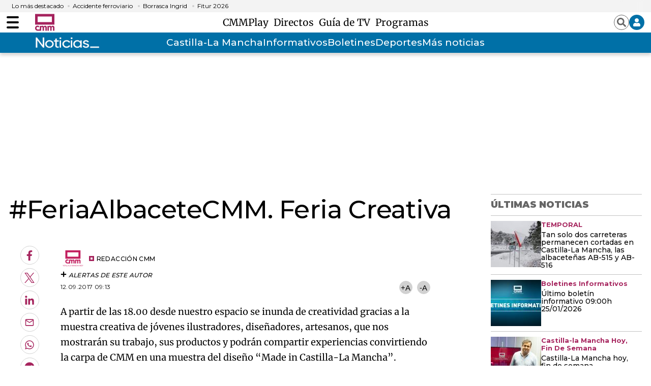

--- FILE ---
content_type: text/html; charset=UTF-8
request_url: https://www.cmmedia.es/eventos/feriaalbacetecmm-feria-creativa.html
body_size: 38943
content:
<!DOCTYPE html>
<html lang="es-ES">
    <head>
        <meta http-equiv="Content-Type" content="text/html; charset=utf-8" />
                    <meta name="viewport" content="width=device-width,user-scalable=yes" />
                            

        <!-- Article metatags-->
<meta charset="utf-8" />
<meta http-equiv="X-UA-Compatible" content="IE=edge,chrome=1"/>
<meta name="viewport" content="width=device-width, initial-scale=1"/>
<meta name="robots" content="max-image-preview:large">

<title>#FeriaAlbaceteCMM. Feria Creativa</title>
<meta name="description" content="Muestra del diseño Made in Castilla-La Mancha." />
<link rel="canonical" href="https://www.cmmedia.es/eventos/feriaalbacetecmm-feria-creativa.html" />
<link href="https://www.cmmedia.es/eventos/feriaalbacetecmm-feria-creativa.amp.html" rel="amphtml" />

<meta property="article:section" content="Eventos" />
<meta property="article:published_time" content="2017-09-12T09:13:15+02:00" />
<meta property="article:modified_time" content="2017-09-21T10:16:23+02:00" />

<meta name="twitter:card" content="summary_large_image" />
<meta name="twitter:site" content="@CMM_noticias" />
<meta name="twitter:title" content="#FeriaAlbaceteCMM. Feria Creativa - Castilla-La Mancha Media" />
<meta name="twitter:image" content="https://imagenes.cmmedia.es/files/og_thumbnail/uploads/2022/10/21/6374e7c38db74.png" />
<meta name="twitter:description" content="Muestra del diseño Made in Castilla-La Mancha." />

<meta property="og:url" content="https://www.cmmedia.es/eventos/feriaalbacetecmm-feria-creativa.html" data-page-subject="true" />
<meta property="og:type" content="article" data-page-subject="true" />
<meta property="og:site_name" content="Castilla-La Mancha Media" data-page-subject="true" />
<meta property="og:title" content="#FeriaAlbaceteCMM. Feria Creativa - Castilla-La Mancha Media" data-page-subject="true" />
<meta property="og:description" content="Muestra del diseño Made in Castilla-La Mancha." data-page-subject="true" />
<meta property="og:image" content="https://imagenes.cmmedia.es/files/og_thumbnail/uploads/2022/10/21/6374e7c38db74.png" data-page-subject="true" />
<meta property="fb:app_id" content="" />
<script>
    function showChromecastButton() {
        $("#chromecastIcon").show()
    }
</script>
<style>
    .c-subheader__menu__list__item {
        /* position: relative; */
        display: flex !important;
        /* align-items: center; */
        /* line-height: 1; */
        /* justify-content: flex-start; */
    }
 </style>
 <script>
     document.addEventListener("DOMContentLoaded", function () {
        if (window.location.pathname.includes("/radio/visual.html")) {
            let element = document.querySelector(".c-detail__info__year");
            if (element) {
                element.remove();
            }
        }
    });
</script>


                                                                        <meta name="data-category-title" content="Redacción CMM">
            <meta name="data-category-slug" content="https://www.cmmedia.es/author/redaccion-cmm">
            <meta name="data-category-topic" content="authors-redaccion-cmm">
            <meta name="data-category-image" content="https://imagenes.cmmedia.es/files/image_128_128/uploads/2025/05/20/682c6924e9875.png">
            <meta name="data-twitter-account" content="">
            
                        <style>
    #div-top1 {
        height: 100px;
    }
    #div-top2 {
        height: 50px;
    }
    #div-right1 {
        height: 600px;
    }
    #div-right2 {
        height: 600px;
    }
    #div-right3 {
        height: 600px;
    }
    #div-sticky {
        height: 50px;
    }
    #div-bottom {
        height: 90px;
    }
    @media screen and (min-width: 768px) {
        #div-top1 {
            height: 250px;
        }
        #div-top2 {
            height: 90px;
        }
        #div-right1 {
            height: 250px;
        }
        #div-right2 {
            height: 250px;
        }
    }
</style>
        <style>
        *{box-sizing:border-box;margin:0;padding:0}body,html{-webkit-font-smoothing:antialiased;-moz-osx-font-smoothing:grayscale}body{margin:0;font-size:16px;line-height:1.2;color:#000;background-color:#fff;font-family:Montserrat,serif}::selection{color:#fff;background:#a6255e}::marker{content:""}button,input,select,textarea{font-size:inherit;line-height:inherit;background-color:transparent;border:none}a{text-decoration:none;color:#000}a,img{display:block}img{line-height:0}figure,ol,ul{margin:0}ol,ul{list-style:none;padding:0}.sr-only{position:absolute;width:1px;height:1px;padding:0;margin:-1px;overflow:hidden;clip:rect(0, 0, 0, 0);border:0}.hidden-text{overflow:hidden;display:block;text-indent:-9999px;width:0;height:0}.hidden{display:none}.u-grid{display:-ms-grid;display:grid;grid-column-gap:18px;grid-row-gap:18px}.u-grid-col-span-3{grid-column:auto/span 3}.u-grid-row-span-2{-ms-grid-row:1;-ms-grid-row-span:2;grid-row:1/span 2}@media(max-width: 767px){.u-grid{-ms-grid-columns:1fr 1fr;grid-template-columns:1fr 1fr}.u-grid-col-span-2-xs{grid-column:auto/span 2}.u-grid-row-span-2-xs{grid-row:auto/span 2}.u-grid-row-start-1-xs{-ms-grid-row:1;grid-row-start:1}.u-grid-row-start-2-xs{-ms-grid-row:2;grid-row-start:2}}@media(min-width: 768px)and (max-width: 991px){.u-grid{-ms-grid-columns:1fr 1fr 1fr;grid-template-columns:1fr 1fr 1fr}.u-grid-col-span-2-sm{grid-column:auto/span 2}.u-grid-col-span-3-sm{grid-column:auto/span 3}.u-grid-col-start-1-sm{-ms-grid-column:1;grid-column-start:1}.u-grid-col-start-2-sm{-ms-grid-column:2;grid-column-start:2}.u-grid-col-start-3-sm{-ms-grid-column:3;grid-column-start:3}.u-grid-row-start-1-sm{-ms-grid-row:1;grid-row-start:1}.u-grid-row-start-2-sm{-ms-grid-row:2;grid-row-start:2}.u-grid-row-start-3-sm{-ms-grid-row:3;grid-row-start:3}.u-grid-columns-3,.u-grid-items-3{-ms-grid-columns:1fr 1fr;grid-template-columns:1fr 1fr}.u-grid-columns-5{-ms-grid-columns:1fr 1fr 1fr 1fr 1fr;grid-template-columns:1fr 1fr 1fr 1fr 1fr}.u-grid-columns-6{-ms-grid-columns:1fr 1fr 1fr 1fr 1fr 1fr;grid-template-columns:1fr 1fr 1fr 1fr 1fr 1fr}}@media(min-width: 992px){.u-grid{-ms-grid-columns:1fr 1fr 1fr 1fr;grid-template-columns:1fr 1fr 1fr 1fr}.u-grid-col-span-2-md{grid-column:auto/span 2}.u-grid-col-span-3-md{grid-column:auto/span 3}.u-grid-col-span-4-md{grid-column:auto/span 4}.u-grid-col-start-1-md{-ms-grid-column:1;grid-column-start:1}.u-grid-col-start-2-md{-ms-grid-column:2;grid-column-start:2}.u-grid-col-start-3-md{-ms-grid-column:3;grid-column-start:3}.u-grid-col-start-4-md{-ms-grid-column:4;grid-column-start:4}.u-grid-row-span-2-md{grid-row:auto/span 2}.u-grid-row-span-3-md{grid-row:auto/span 3}.u-grid-row-span-4-md{grid-row:auto/span 4}.u-grid-row-start-1-md{-ms-grid-row:1;grid-row-start:1}.u-grid-row-start-2-md{-ms-grid-row:2;grid-row-start:2}.u-grid-row-start-3-md{-ms-grid-row:3;grid-row-start:3}.u-grid-row-start-4-md{-ms-grid-row:4;grid-row-start:4}.u-grid-row-max-300-md{-ms-grid-rows:300px;grid-template-rows:300px}.u-grid-columns-3{-ms-grid-columns:1fr 1fr 1fr;grid-template-columns:1fr 1fr 1fr}.u-grid-columns-5{-ms-grid-columns:1fr 1fr 1fr 1fr 1fr;grid-template-columns:1fr 1fr 1fr 1fr 1fr}.u-grid-columns-6{-ms-grid-columns:1fr 1fr 1fr 1fr 1fr 1fr;grid-template-columns:1fr 1fr 1fr 1fr 1fr 1fr}}@media(min-width: 768px){.u-grid-flex{display:flex;flex-direction:column;flex:1 1 auto}}.content{--bg:#fff;z-index:1;position:relative;background-color:var(--bg)}.content .o-container-100{padding:0 20px}@media(min-width: 768px){.content .o-container{max-width:80%}}@media(min-width: 992px){.content .o-container{padding:18px;max-width:inherit}}@media(min-width: 1290px){.content .o-container{padding:18px 0;max-width:1254px}}@media(min-width: 768px){.content .o-container .o-container{max-width:100%}}@media(min-width: 768px){.content .o-container-100{padding:0 20px}}@media(min-width: 1290px){.content .o-container-100{max-width:100%;padding:0}}.o-container{width:100%;margin:0 auto;box-sizing:border-box}@media(min-width: 768px){.o-container{max-width:1254px}}@media(min-width: 1290px){.o-container{padding-left:0;padding-right:0}}.o-container-black{background-color:#000}.c-header{--bg:#fff;--links:var(--header-links);background-color:var(--bg);position:sticky;top:0;z-index:2;border-bottom:1px solid #b1b1b1;margin-bottom:10px}.c-header .o-container-header-main{display:flex;padding-top:0;padding-bottom:0;position:relative;height:40px}.c-header .o-container-header-main__left{position:absolute;left:10px;top:0;bottom:0;display:flex;align-items:center;height:40px}.c-header .o-container-header-main__right{position:absolute;right:10px;top:0;bottom:0;height:40px}@media(min-width: 768px){.c-header .o-container-header-main__left{left:0}}@media(min-width: 768px){.c-header .o-container-header-main__right{right:0}}@media(min-width: 768px){.c-header{border-bottom:none;box-shadow:0 5px 6px 0 rgba(0, 0, 0, 0.16)}}.c-header__nav-btn{--width:24px;--height:24px;--height-slash:3px;--color-slash:#000;cursor:pointer;transition-property:opacity,filter;transition-duration:.15s;transition-timing-function:linear;font:inherit;color:inherit;text-transform:none;background-color:transparent;border:0;margin:auto 0;overflow:visible;width:var(--width);height:var(--height);position:relative;padding:0;box-sizing:content-box;transition:background-color .3s}.c-header__nav-btn .hamburger-box{display:block;position:relative;margin:0 auto}.c-header__nav-btn .hamburger-inner{display:block;top:50%;margin-top:-2px}.c-header__nav-btn .hamburger-inner,.c-header__nav-btn .hamburger-inner:after,.c-header__nav-btn .hamburger-inner:before{width:var(--width);height:var(--height-slash);background-color:var(--color-slash);border-radius:var(--height-slash);position:absolute;transition-property:transform;transition-duration:.15s;transition-timing-function:ease}.c-header__nav-btn .hamburger-inner:after,.c-header__nav-btn .hamburger-inner:before{content:"";display:block}.c-header__nav-btn .hamburger-inner:before{top:-10px}.c-header__nav-btn .hamburger-inner:after{bottom:-10px}@media(min-width: 992px){.c-header__nav-btn{--height-slash:4px;--height:40px}}.c-header__brand{margin:0 0 0 24px}.c-header__brand a{line-height:0;display:block}@media(min-width: 768px){.c-header__brand{margin:0 0 0 32px}}.c-header__main-logo img{width:38px;height:38px}.c-header__options{height:40px;display:flex;flex-direction:row;justify-content:flex-end;align-items:center;grid-gap:10px;gap:10px;position:relative}.c-header__options .sign{display:none;position:absolute;top:45px;right:-2px;background-color:#fff;border:1px solid #898989;box-shadow:0 5px 6px 0 rgb(0 0 0/16%);width:225px}.c-header__options .sign:after{background-color:#fff;width:16px;height:9px;right:9px;top:-8px}.c-header__options .sign:after,.c-header__options .sign:before{display:block;position:absolute;content:"";-webkit-clip-path:polygon(50% 0, 0 100%, 100% 100%);clip-path:polygon(50% 0, 0 100%, 100% 100%);transform:scale(0.8)}.c-header__options .sign:before{background-color:#898989;width:18px;height:10px;right:8px;top:-10px}.c-header__options .sign__wrap{padding:10px}.c-header__options .sign__wrap a{margin-bottom:10px;font-size:14px}.c-header__options .sign__wrap .type-1{color:#0070a7;font-weight:700;font-size:15px}.c-header__options .sign__wrap .type-1+.type-2{padding-top:10px}.c-header__options .sign__wrap .type-2{color:#434343;font-weight:400;font-size:14px;display:-ms-grid;display:grid;-ms-grid-columns:auto 1fr;grid-template-columns:auto 1fr;grid-gap:10px}.c-header__options .sign__wrap .type-2 svg{width:14px;height:14px}.c-header__options .sign__wrap .line{padding:0;border:none;border-top:1px solid #898989;margin:0 -10px 10px}.c-header__user{background-color:#0070a7;border-radius:50%;width:30px;height:30px;color:#fff;display:flex;flex-direction:row;justify-content:center;align-items:center;cursor:pointer;padding:8px}.c-header__user span{display:none;font-size:14px;font-weight:600}@media(min-width: 992px){.c-header__user span{display:block}}.c-header__search{color:#666;height:30px;width:30px;display:flex;flex-direction:row;justify-content:center;align-items:center;cursor:pointer;border:1px solid #666;border-radius:50%;padding:5px}.c-header__weather{display:none}@media(min-width: 768px){.c-header__weather{position:absolute;top:18px;left:20px;width:255px;display:flex;align-items:center}}@media(min-width: 1290px){.c-header__weather{left:0}}.c-header__date{display:flex;font-size:11px;color:#666;font-weight:500}@media(min-width: 992px){.c-header__date{font-size:13px}}.c-header__menu_container{display:flex}.c-header__menu{display:none;align-items:center;overflow-x:auto;overflow-y:hidden;flex-wrap:nowrap;white-space:nowrap;justify-content:center;--gap-menu:8px;grid-gap:var(--gap-menu);gap:var(--gap-menu)}@media(min-width: 768px){.c-header__menu{display:flex}}.c-header__menu__item{color:var(--links);font-weight:500;font-size:14px;padding:5px 0;font-family:Merriweather,sans-serif;transition:color .3s;cursor:pointer}.c-header__menu__item.current{background-color:#f1f1f1}.c-header__menu__item:hover{color:#0070a7}@media(min-width: 992px){.c-header__menu__item{font-size:19px}}.c-header__menu::-webkit-scrollbar{width:5px;height:5px;margin-top:20px}@media(min-width: 768px){.c-header__menu{margin:0 auto;--gap-menu:8px}}.c-header__title{display:-ms-grid;display:grid;-ms-grid-columns:1fr;grid-template-columns:1fr;width:100%}.c-header__title__name{padding:5px 0;text-align:center;font-size:24px;text-transform:uppercase;color:#000;font-family:Montserrat,serif;-ms-grid-row-align:center;align-self:center}@media(min-width: 992px){.c-header__title__name{-ms-grid-row:1;grid-row-start:1;-ms-grid-column:1;-ms-grid-column-span:2;grid-column:1/span 2}}.c-header__title__brand{margin:auto;display:flex;flex-direction:row;justify-content:flex-start;align-items:center;padding-bottom:3px}.c-header__title__brand__name{padding:5px 0;font-size:9px;line-height:11px;font-weight:500;letter-spacing:0;color:#666;width:100%;max-width:53px;margin-right:3px;padding-right:3px;text-align:right;border-right:1px solid #666}@media(min-width: 992px){.c-header__title__brand__thumb{margin-left:auto}}@media(min-width: 992px){.c-header__title__brand,.c-header__title__brand__thumb{-ms-grid-row:1;grid-row-start:1;-ms-grid-column:2;grid-column-start:2}.c-header__title__brand{padding-bottom:0}}@media(min-width: 992px){.c-header__title{-ms-grid-columns:1fr 200px;grid-template-columns:1fr 200px}}.c-header-play .c-header__brand{color:#fff;width:40px;height:35px}.c-header-play .c-header__brand svg{width:100%;height:100%}.c-header-play .c-header__brand a{width:40px;height:35px;color:#fff}.c-header-play .c-header__search{width:30px;height:30px}.c-header-play .c-header__user{width:30px;height:30px;padding:8px}.c-header-play>.o-container{-ms-grid-columns:40px 1fr;grid-template-columns:40px 1fr;-ms-grid-rows:35px 50px;grid-template-rows:35px 50px;padding:15px 10px}.c-header-play>.o-container .c-header__brand{margin:0;padding-left:0;-ms-grid-column:1;-ms-grid-column-span:1;grid-column:1/span 1}.c-header-play>.o-container .c-header__options{-ms-grid-column:2;-ms-grid-column-span:1;grid-column:2/span 1;-ms-grid-column-align:end;justify-self:end;margin-left:auto}.c-header-play>.o-container .c-header__menu__item{font-family:Montserrat,serif;font-weight:500;font-size:16px;border-left:none;padding-left:0}.c-header-play>.o-container .c-header__menu__item.more{display:flex;flex-direction:row;justify-content:flex-start;align-items:center}.c-header-play>.o-container .c-header__menu__item.more:after{content:"";display:block;width:16px;height:16px;-webkit-clip-path:polygon(0 15%, 0 85%, 50% 50%);clip-path:polygon(0 15%, 0 85%, 50% 50%);background-color:#fff;margin-left:8px;transition:all .3s}.c-header-play>.o-container .c-header__menu__item.back{border-left:1px solid #fff;padding-left:10px;margin-left:10px}@media(min-width: 768px){.c-header-play>.o-container .c-header__brand{-ms-grid-row:1;-ms-grid-row-span:2;grid-row:1/span 2;-ms-grid-column:1;-ms-grid-column-span:1;grid-column:1/span 1}}@media(min-width: 768px){.c-header-play>.o-container .c-header__menu__item{font-size:19px}}@media(min-width: 768px){.c-header-play>.o-container .c-header__menu{-ms-grid-column:2;-ms-grid-column-span:1;grid-column:2/span 1;margin:-5px 0 0 20px}}@media(min-width: 768px){.c-header-play>.o-container{padding:20px 0 40px;-ms-grid-columns:65px 1fr;grid-template-columns:65px 1fr;-ms-grid-rows:30px 26px;grid-template-rows:30px 26px}}@media(min-width: 768px){.c-header-play .c-header__brand,.c-header-play .c-header__brand a{width:65px;height:56px}}.c-header-mini{position:fixed;top:0;width:100%;display:none}.c-header-mini .c-header__nav-btn{order:1}.c-header-mini .c-header__brand{order:2}.c-header-mini .c-header__menu{order:3;display:none}.c-header-mini .c-header__options{order:4;margin-left:0}.c-header-mini>.o-container{display:flex;flex-direction:row;justify-content:flex-start;align-items:center;grid-gap:20px;gap:20px;height:60px}@media(min-width: 992px){.c-header-mini .c-header__brand{margin:0 !important}}@media(min-width: 992px){.c-header-mini .c-header__menu{display:flex}}.c-header.play-search-header{background-color:#000}.c-header.play-search-header .c-header__nav-btn{--color-slash:#fff}.c-header.play-search-header .c-header__menu .c-header__menu__item{color:#fff}.c-header__secondary{background-color:#0070a7}.c-header__secondary .o-container{display:flex;padding:0;position:relative;height:40px;justify-content:center;align-items:center}.c-header__secondary .c-header__menu a{color:#fff}.c-header__secondary .c-header__menu__item:hover{color:#000}.c-header__secondary-logo{position:absolute;left:55px;top:0;bottom:0;display:flex;align-items:center}.c-header__secondary-logo img{width:130px;height:38px}.c-nav,.c-search{display:none}.o-section-last-minute{background-color:#f3f3f3}.o-section-last-minute .o-container{padding:0 0 0 10px;position:relative}.o-section-last-minute .o-container:after{content:"";width:3.125rem;position:absolute;right:0;top:0;bottom:0;background-image:linear-gradient(90deg, hsla(0, 0%, 100%, 0), #f3f3f3)}.o-section-last-minute .last-minute-container{display:flex}.o-section-last-minute .last-minute-container .last-minute-item-tag{margin-right:8px;display:flex;align-items:center;flex-shrink:0}.o-section-last-minute .last-minute-container .last-minute-tag{font-size:.75rem}.o-section-last-minute .last-minute-container .last-minute-items{display:flex;flex-wrap:nowrap;align-items:center;list-style-type:none;overflow-x:auto}.o-section-last-minute .last-minute-container .last-minute-item{padding:5px 10px;flex:0 0 auto}.o-section-last-minute .last-minute-container .last-minute-link{position:relative;font-size:.75rem}.o-section-last-minute .last-minute-container .last-minute-link:before{content:"";background-color:#cecece;width:4px;height:4px;position:absolute;border-radius:50%;top:5px;left:-10px}.o-section-last-minute .last-minute-container .last-minute-link:hover{opacity:.8}@media(min-width: 768px){.o-section-last-minute .last-minute-container .last-minute-items{overflow-x:hidden}}.o-section-breaking{background-color:#0070a7}.o-section-breaking .o-container{padding:0 10px}@media(min-width: 1290px){.o-section-breaking .o-container{padding:0;max-width:1254px}}.c-themes{width:100%;max-width:1254px;height:36px;padding:9px 0;display:flex;justify-content:center;box-sizing:border-box;margin:0 auto;position:relative;--c-themes-color-01:#fff;--c-themes-color-02:#0070a7}.c-themes__title{display:flex;flex-shrink:0;text-transform:uppercase;font-size:14px;line-height:1.43;font-weight:900;letter-spacing:.28px;color:#fff}.c-themes__list{display:flex;align-items:center;white-space:normal;flex-wrap:nowrap;overflow-y:hidden;overflow-x:auto;grid-gap:14px;gap:14px;padding-left:14px}.c-themes__list:after{content:"";width:35px;position:absolute;right:0;top:0;bottom:0;background-image:linear-gradient(90deg, hsla(0, 0%, 100%, 0), var(--c-themes-color-02))}.c-themes__list::-webkit-scrollbar{display:none}.c-themes__item{display:block;flex:0 0 auto}.c-themes__item a{font-size:16px;font-weight:500;color:var(--c-themes-color-01)}.c-themes-category{height:auto;padding:0}.c-themes-category .c-themes__list{width:100%}.c-themes-category .c-themes__item{width:max(20% - 14px,200px)}.c-themes-category .c-themes__item a{border-radius:3px;padding:20px;font-size:16px;font-weight:700;text-align:center;background-color:hsla(0, 0%, 100%, 0.2)}.c-article{position:relative;z-index:1;display:flex;flex-direction:column;flex:1 1 auto}.c-article:not(.c-article-no-border){border-top:1px solid #d1d1d1;padding-top:1px}.c-article__txt{display:flex;flex-direction:column;flex:1 1 auto}.c-article__thumb{margin-bottom:5px;position:relative}.c-article__thumb .icon{position:absolute;top:10px;right:10px;background-color:rgba(0, 0, 0, 0.7);width:38px;height:20px;display:flex;flex-direction:row;justify-content:center;align-items:center}.c-article__thumb .icon svg{width:11px;height:13px}.c-article__thumb img{-o-object-fit:cover;object-fit:cover;width:100%;height:100%}.c-article__thumb.rounded{border-radius:50%;width:max-content;height:fit-content;overflow:hidden}.c-article__epigraph{color:#a6255e;margin-bottom:5px;font-weight:700;font-size:13px}.c-article__title{margin-bottom:20px;font-weight:500;font-size:22px;line-height:1.14}.c-article__title a:before{content:"";position:absolute;left:0;top:0;right:0;bottom:0;z-index:1}.c-article__subtitle{margin-bottom:13px;letter-spacing:-0.16px;font-size:16px;line-height:1.5;font-weight:500;color:#666}.c-article__author{text-decoration:none;font-weight:600;font-size:12px;font-style:normal;text-transform:uppercase;letter-spacing:.36px;margin-top:auto}.c-article__author:before{content:"";display:inline-block;text-align:center;width:10px;height:10px;border:3px solid #a6255e;background:#fff;margin-right:5px;box-sizing:border-box}.c-article__related{position:relative;z-index:1;margin-top:30px}@media(min-width: 768px){.c-article__related{margin-top:40px}}@media(min-width: 992px){.c-article__related{margin-top:auto}}.c-article__related__item{border-left:1px solid #d1d1d1;padding-left:10px}.c-article__related__item a,.c-article__related__item p{display:inline}.c-article__related__item a{font-size:16px;font-weight:500;line-height:1.25}.c-article-lateral{display:flex;grid-gap:10px;gap:10px;flex-direction:row;justify-content:flex-start;align-content:flex-start}.c-article-lateral .c-article__author{margin-top:auto}.c-article-lateral .c-article__txt{width:100%}.c-article-lateral .c-article__thumb{margin-bottom:0}.c-article-lateral .c-article__thumb img{height:auto}.c-article-lateral .c-article__thumb+.c-article__txt{max-width:calc(100% - 112px)}.c-article-lateral .c-article__title{font-size:14px;font-weight:500;line-height:1.14}@media(min-width: 768px){.c-article-lateral .c-article__thumb+.c-article__txt{max-width:calc(60% - 20px)}}@media(min-width: 768px){.c-article-lateral .c-article__title{font-size:30px;line-height:1.07}}@media(min-width: 768px){.c-article-lateral{grid-gap:20px;gap:20px}}@media(min-width: 992px){.c-article-lateral-big .c-article__thumb{width:506px}}@media(min-width: 992px){.c-article-lateral-big .c-article__thumb+.c-article__txt{max-width:calc(50% - 20px)}}@media(min-width: 1290px){.c-article-lateral-big .c-article__thumb+.c-article__txt{max-width:calc(100% - 506px - 20px)}}.c-article-fix{display:-ms-grid;display:grid;margin-left:-20px;margin-right:-20px}.c-article-fix .c-article__thumb{z-index:1;margin-bottom:0}.c-article-fix .c-article__thumb,.c-article-fix .c-article__txt{-ms-grid-row:1;-ms-grid-row-span:1;grid-row:1/span 1;-ms-grid-column:1;-ms-grid-column-span:1;grid-column:1/span 1}.c-article-fix .c-article__txt{z-index:2;display:flex;flex-direction:column;justify-content:flex-end;padding:20px;background:transparent linear-gradient(180deg, rgba(0, 0, 0, 0.7764705882), rgba(0, 0, 0, 0) 0, rgba(6, 4, 4, 0.831372549)) 0 0 no-repeat padding-box}.c-article-fix .c-article__title,.c-article-fix .c-article__title a{color:#fff}.c-article-fix .c-article__author{color:#fff;margin:0}.c-article-fix .c-article__epigraph{color:#fff;display:block;padding:5px 0;margin-bottom:8px}.c-article-fix .c-article__subtitle{color:#fff;display:none}.c-article-fix .c-article__related{display:block;position:relative;z-index:1;margin-top:auto;background:#000;padding:10px 0}.c-article-fix .c-article__related__item{color:#fff;border:0;padding:10px 17px}.c-article-fix .c-article__related__item a,.c-article-fix .c-article__related__item p{display:inline}.c-article-fix .c-article__related__item p{font-size:16px;font-weight:800}.c-article-fix .c-article__related__item a{color:#fff;font-weight:400}@media(min-width: 992px){.c-article-fix .c-article__subtitle{display:block}}@media(min-width: 768px){.c-article-fix .c-article__related{display:flex;padding:17px 0}}@media(min-width: 768px){.c-article-fix .c-article__related__item{padding:0 17px}}.c-article-fix-top .c-article__txt{justify-content:flex-start;background:transparent linear-gradient(0deg, rgba(0, 0, 0, 0.7764705882), rgba(0, 0, 0, 0) 0, rgba(6, 4, 4, 0.831372549)) 0 0 no-repeat padding-box}@media(min-width: 768px){.c-article-fix{margin:0}}.c-article-opinion .c-article__thumb{min-width:98px;margin:0 auto 10px}.c-article-opinion .c-article__author{font-size:18px;line-height:1.4;text-transform:none;letter-spacing:.18px;font-weight:700;color:#a6255e}.c-article-opinion .c-article__author:before{display:none}.c-article-opinion .c-article__epigraph{color:var(----black);text-transform:uppercase;font-weight:600;font-size:12px;line-height:2.08;letter-spacing:.12px}.c-article-opinion .c-article__title{margin-bottom:0;font-weight:700;font-size:20px;line-height:1.5;letter-spacing:.2px;font-family:Merriweather,sans-serif;font-style:italic}.c-article-opinion .c-article__txt>*{text-align:center}.c-article-opinion:not(.c-article-no-border){border-top:0;padding:0 10px 25px}@media(min-width: 992px){.c-article-opinion:not(.c-article-no-border){padding:0 10px}}.c-article-opinion.c-article-lateral{padding:25px 0;margin:0 10px;border-bottom:1px dashed hsla(0, 0%, 40%, 0.4)}.c-article-opinion.c-article-lateral .c-article__thumb{margin:0 auto 10px;position:relative}.c-article-opinion.c-article-lateral .c-article__thumb img{filter:sepia(50%) grayscale(50%);-webkit-filter:sepia(50%) grayscale(50%)}.c-article-opinion.c-article-lateral .c-article__author{font-size:14px;line-height:1.78;letter-spacing:.14px}.c-article-opinion.c-article-lateral .c-article__epigraph{font-size:0}.c-article-opinion.c-article-lateral .c-article__title{font-size:18px;line-height:1.1}.c-article-opinion.c-article-lateral .c-article__txt>*{text-align:left}.c-article-opinion.c-article-lateral:not(.c-article-no-border){padding:25px 0}@media(min-width: 992px){.c-article-opinion.c-article-lateral:not(.c-article-no-border){padding:28px 0}}.c-article-opinion.c-article-lateral:first-of-type,.c-article-opinion.c-article-lateral:not(.c-article-no-border):first-of-type{padding-top:0}.c-article-opinion.c-article-lateral:last-of-type{border:0}.c-article-medium .c-article__title{font-size:30px;line-height:1.13}.c-article-medium .c-article__subtitle{color:#666}@media(min-width: 768px){.c-article-medium .c-article__title{font-size:44px;line-height:1.09;letter-spacing:-0.44px}}.c-article-medium-black{background-color:#000}.c-article-medium-black .c-article__txt{padding:17px 17px 0}.c-article-medium-black .c-article__author,.c-article-medium-black .c-article__epigraph,.c-article-medium-black .c-article__subtitle,.c-article-medium-black .c-article__title,.c-article-medium-black .c-article__title a{color:#fff}.c-article-big .c-article__epigraph{font-size:13px}.c-article-big .c-article__title{font-size:30px;font-weight:600;line-height:1.13;letter-spacing:-0.3px}.c-article-big .c-article__txt>*{text-align:center}.c-article-big:not(.c-article-no-border){border-top:0;padding-top:0}@media(min-width: 992px){.c-article-big .c-article__epigraph{font-size:20px}}@media(min-width: 768px){.c-article-big .c-article__title{font-size:40px;line-height:1.15}}@media(min-width: 992px){.c-article-big .c-article__title{font-size:60px;line-height:1.07;letter-spacing:normal}}.c-article-big.c-article-fix .c-article__txt{position:relative}.c-article-big.c-article-fix .c-article__txt{padding:20px 33px}.c-article-big.c-article-fix .c-article__epigraph{font-size:20px}@media(min-width: 768px){.c-article-big.c-article-fix .c-article__txt{padding:20px 38px}}@media(min-width: 992px){.c-article-big.c-article-fix .c-article__txt{padding:20px 106px}}.c-article-medium.c-article-fix .c-article__txt{position:relative}.c-article-related .c-article__txt{display:block}

    </style>

    <link rel="stylesheet" type="text/css" href="https://www.cmmedia.es/assets/screen.3b978df293b4289b0df1.css?1766423498" onload="this.media='all'" media="print"/>

    <style>
        *{box-sizing:border-box;margin:0;padding:0}body,html{-webkit-font-smoothing:antialiased;-moz-osx-font-smoothing:grayscale}body{margin:0;font-size:16px;line-height:1.2;color:#000;background-color:#fff;font-family:Montserrat,serif}::selection{color:#fff;background:#a6255e}::marker{content:""}button,input,select,textarea{font-size:inherit;line-height:inherit;background-color:transparent;border:none}a{text-decoration:none;color:#000}a,img{display:block}img{line-height:0}figure,ol,ul{margin:0}ol,ul{list-style:none;padding:0}.sr-only{position:absolute;width:1px;height:1px;padding:0;margin:-1px;overflow:hidden;clip:rect(0, 0, 0, 0);border:0}.hidden-text{overflow:hidden;display:block;text-indent:-9999px;width:0;height:0}.hidden{display:none}.u-grid{display:-ms-grid;display:grid;grid-column-gap:18px;grid-row-gap:18px}.u-grid-col-span-3{grid-column:auto/span 3}.u-grid-row-span-2{-ms-grid-row:1;-ms-grid-row-span:2;grid-row:1/span 2}@media(max-width: 767px){.u-grid{-ms-grid-columns:1fr 1fr;grid-template-columns:1fr 1fr}.u-grid-col-span-2-xs{grid-column:auto/span 2}.u-grid-row-span-2-xs{grid-row:auto/span 2}.u-grid-row-start-1-xs{-ms-grid-row:1;grid-row-start:1}.u-grid-row-start-2-xs{-ms-grid-row:2;grid-row-start:2}}@media(min-width: 768px)and (max-width: 991px){.u-grid{-ms-grid-columns:1fr 1fr 1fr;grid-template-columns:1fr 1fr 1fr}.u-grid-col-span-2-sm{grid-column:auto/span 2}.u-grid-col-span-3-sm{grid-column:auto/span 3}.u-grid-col-start-1-sm{-ms-grid-column:1;grid-column-start:1}.u-grid-col-start-2-sm{-ms-grid-column:2;grid-column-start:2}.u-grid-col-start-3-sm{-ms-grid-column:3;grid-column-start:3}.u-grid-row-start-1-sm{-ms-grid-row:1;grid-row-start:1}.u-grid-row-start-2-sm{-ms-grid-row:2;grid-row-start:2}.u-grid-row-start-3-sm{-ms-grid-row:3;grid-row-start:3}.u-grid-columns-3,.u-grid-items-3{-ms-grid-columns:1fr 1fr;grid-template-columns:1fr 1fr}.u-grid-columns-5{-ms-grid-columns:1fr 1fr 1fr 1fr 1fr;grid-template-columns:1fr 1fr 1fr 1fr 1fr}.u-grid-columns-6{-ms-grid-columns:1fr 1fr 1fr 1fr 1fr 1fr;grid-template-columns:1fr 1fr 1fr 1fr 1fr 1fr}}@media(min-width: 992px){.u-grid{-ms-grid-columns:1fr 1fr 1fr 1fr;grid-template-columns:1fr 1fr 1fr 1fr}.u-grid-col-span-2-md{grid-column:auto/span 2}.u-grid-col-span-3-md{grid-column:auto/span 3}.u-grid-col-span-4-md{grid-column:auto/span 4}.u-grid-col-start-1-md{-ms-grid-column:1;grid-column-start:1}.u-grid-col-start-2-md{-ms-grid-column:2;grid-column-start:2}.u-grid-col-start-3-md{-ms-grid-column:3;grid-column-start:3}.u-grid-col-start-4-md{-ms-grid-column:4;grid-column-start:4}.u-grid-row-span-2-md{grid-row:auto/span 2}.u-grid-row-span-3-md{grid-row:auto/span 3}.u-grid-row-span-4-md{grid-row:auto/span 4}.u-grid-row-start-1-md{-ms-grid-row:1;grid-row-start:1}.u-grid-row-start-2-md{-ms-grid-row:2;grid-row-start:2}.u-grid-row-start-3-md{-ms-grid-row:3;grid-row-start:3}.u-grid-row-start-4-md{-ms-grid-row:4;grid-row-start:4}.u-grid-row-max-300-md{-ms-grid-rows:300px;grid-template-rows:300px}.u-grid-columns-3{-ms-grid-columns:1fr 1fr 1fr;grid-template-columns:1fr 1fr 1fr}.u-grid-columns-5{-ms-grid-columns:1fr 1fr 1fr 1fr 1fr;grid-template-columns:1fr 1fr 1fr 1fr 1fr}.u-grid-columns-6{-ms-grid-columns:1fr 1fr 1fr 1fr 1fr 1fr;grid-template-columns:1fr 1fr 1fr 1fr 1fr 1fr}}@media(min-width: 768px){.u-grid-flex{display:flex;flex-direction:column;flex:1 1 auto}}.content{--bg:#fff;z-index:1;position:relative;background-color:var(--bg)}.content .o-container-100{padding:0 20px}@media(min-width: 768px){.content .o-container{max-width:80%}}@media(min-width: 992px){.content .o-container{padding:18px;max-width:inherit}}@media(min-width: 1290px){.content .o-container{padding:18px 0;max-width:1254px}}@media(min-width: 768px){.content .o-container .o-container{max-width:100%}}@media(min-width: 768px){.content .o-container-100{padding:0 20px}}@media(min-width: 1290px){.content .o-container-100{max-width:100%;padding:0}}.o-container{width:100%;margin:0 auto;box-sizing:border-box}@media(min-width: 768px){.o-container{max-width:1254px}}@media(min-width: 1290px){.o-container{padding-left:0;padding-right:0}}.o-container-black{background-color:#000}.c-header{--bg:#fff;--links:var(--header-links);background-color:var(--bg);position:sticky;top:0;z-index:2;border-bottom:1px solid #b1b1b1;margin-bottom:10px}.c-header .o-container-header-main{display:flex;padding-top:0;padding-bottom:0;position:relative;height:40px}.c-header .o-container-header-main__left{position:absolute;left:10px;top:0;bottom:0;display:flex;align-items:center;height:40px}.c-header .o-container-header-main__right{position:absolute;right:10px;top:0;bottom:0;height:40px}@media(min-width: 768px){.c-header .o-container-header-main__left{left:0}}@media(min-width: 768px){.c-header .o-container-header-main__right{right:0}}@media(min-width: 768px){.c-header{border-bottom:none;box-shadow:0 5px 6px 0 rgba(0, 0, 0, 0.16)}}.c-header__nav-btn{--width:24px;--height:24px;--height-slash:3px;--color-slash:#000;cursor:pointer;transition-property:opacity,filter;transition-duration:.15s;transition-timing-function:linear;font:inherit;color:inherit;text-transform:none;background-color:transparent;border:0;margin:auto 0;overflow:visible;width:var(--width);height:var(--height);position:relative;padding:0;box-sizing:content-box;transition:background-color .3s}.c-header__nav-btn .hamburger-box{display:block;position:relative;margin:0 auto}.c-header__nav-btn .hamburger-inner{display:block;top:50%;margin-top:-2px}.c-header__nav-btn .hamburger-inner,.c-header__nav-btn .hamburger-inner:after,.c-header__nav-btn .hamburger-inner:before{width:var(--width);height:var(--height-slash);background-color:var(--color-slash);border-radius:var(--height-slash);position:absolute;transition-property:transform;transition-duration:.15s;transition-timing-function:ease}.c-header__nav-btn .hamburger-inner:after,.c-header__nav-btn .hamburger-inner:before{content:"";display:block}.c-header__nav-btn .hamburger-inner:before{top:-10px}.c-header__nav-btn .hamburger-inner:after{bottom:-10px}@media(min-width: 992px){.c-header__nav-btn{--height-slash:4px;--height:40px}}.c-header__brand{margin:0 0 0 24px}.c-header__brand a{line-height:0;display:block}@media(min-width: 768px){.c-header__brand{margin:0 0 0 32px}}.c-header__main-logo img{width:38px;height:38px}.c-header__options{height:40px;display:flex;flex-direction:row;justify-content:flex-end;align-items:center;grid-gap:10px;gap:10px;position:relative}.c-header__options .sign{display:none;position:absolute;top:45px;right:-2px;background-color:#fff;border:1px solid #898989;box-shadow:0 5px 6px 0 rgb(0 0 0/16%);width:225px}.c-header__options .sign:after{background-color:#fff;width:16px;height:9px;right:9px;top:-8px}.c-header__options .sign:after,.c-header__options .sign:before{display:block;position:absolute;content:"";-webkit-clip-path:polygon(50% 0, 0 100%, 100% 100%);clip-path:polygon(50% 0, 0 100%, 100% 100%);transform:scale(0.8)}.c-header__options .sign:before{background-color:#898989;width:18px;height:10px;right:8px;top:-10px}.c-header__options .sign__wrap{padding:10px}.c-header__options .sign__wrap a{margin-bottom:10px;font-size:14px}.c-header__options .sign__wrap .type-1{color:#0070a7;font-weight:700;font-size:15px}.c-header__options .sign__wrap .type-1+.type-2{padding-top:10px}.c-header__options .sign__wrap .type-2{color:#434343;font-weight:400;font-size:14px;display:-ms-grid;display:grid;-ms-grid-columns:auto 1fr;grid-template-columns:auto 1fr;grid-gap:10px}.c-header__options .sign__wrap .type-2 svg{width:14px;height:14px}.c-header__options .sign__wrap .line{padding:0;border:none;border-top:1px solid #898989;margin:0 -10px 10px}.c-header__user{background-color:#0070a7;border-radius:50%;width:30px;height:30px;color:#fff;display:flex;flex-direction:row;justify-content:center;align-items:center;cursor:pointer;padding:8px}.c-header__user span{display:none;font-size:14px;font-weight:600}@media(min-width: 992px){.c-header__user span{display:block}}.c-header__search{color:#666;height:30px;width:30px;display:flex;flex-direction:row;justify-content:center;align-items:center;cursor:pointer;border:1px solid #666;border-radius:50%;padding:5px}.c-header__weather{display:none}@media(min-width: 768px){.c-header__weather{position:absolute;top:18px;left:20px;width:255px;display:flex;align-items:center}}@media(min-width: 1290px){.c-header__weather{left:0}}.c-header__date{display:flex;font-size:11px;color:#666;font-weight:500}@media(min-width: 992px){.c-header__date{font-size:13px}}.c-header__menu_container{display:flex}.c-header__menu{display:none;align-items:center;overflow-x:auto;overflow-y:hidden;flex-wrap:nowrap;white-space:nowrap;justify-content:center;--gap-menu:8px;grid-gap:var(--gap-menu);gap:var(--gap-menu)}@media(min-width: 768px){.c-header__menu{display:flex}}.c-header__menu__item{color:var(--links);font-weight:500;font-size:14px;padding:5px 0;font-family:Merriweather,sans-serif;transition:color .3s;cursor:pointer}.c-header__menu__item.current{background-color:#f1f1f1}.c-header__menu__item:hover{color:#0070a7}@media(min-width: 992px){.c-header__menu__item{font-size:19px}}.c-header__menu::-webkit-scrollbar{width:5px;height:5px;margin-top:20px}@media(min-width: 768px){.c-header__menu{margin:0 auto;--gap-menu:8px}}.c-header__title{display:-ms-grid;display:grid;-ms-grid-columns:1fr;grid-template-columns:1fr;width:100%}.c-header__title__name{padding:5px 0;text-align:center;font-size:24px;text-transform:uppercase;color:#000;font-family:Montserrat,serif;-ms-grid-row-align:center;align-self:center}@media(min-width: 992px){.c-header__title__name{-ms-grid-row:1;grid-row-start:1;-ms-grid-column:1;-ms-grid-column-span:2;grid-column:1/span 2}}.c-header__title__brand{margin:auto;display:flex;flex-direction:row;justify-content:flex-start;align-items:center;padding-bottom:3px}.c-header__title__brand__name{padding:5px 0;font-size:9px;line-height:11px;font-weight:500;letter-spacing:0;color:#666;width:100%;max-width:53px;margin-right:3px;padding-right:3px;text-align:right;border-right:1px solid #666}@media(min-width: 992px){.c-header__title__brand__thumb{margin-left:auto}}@media(min-width: 992px){.c-header__title__brand,.c-header__title__brand__thumb{-ms-grid-row:1;grid-row-start:1;-ms-grid-column:2;grid-column-start:2}.c-header__title__brand{padding-bottom:0}}@media(min-width: 992px){.c-header__title{-ms-grid-columns:1fr 200px;grid-template-columns:1fr 200px}}.c-header-play .c-header__brand{color:#fff;width:40px;height:35px}.c-header-play .c-header__brand svg{width:100%;height:100%}.c-header-play .c-header__brand a{width:40px;height:35px;color:#fff}.c-header-play .c-header__search{width:30px;height:30px}.c-header-play .c-header__user{width:30px;height:30px;padding:8px}.c-header-play>.o-container{-ms-grid-columns:40px 1fr;grid-template-columns:40px 1fr;-ms-grid-rows:35px 50px;grid-template-rows:35px 50px;padding:15px 10px}.c-header-play>.o-container .c-header__brand{margin:0;padding-left:0;-ms-grid-column:1;-ms-grid-column-span:1;grid-column:1/span 1}.c-header-play>.o-container .c-header__options{-ms-grid-column:2;-ms-grid-column-span:1;grid-column:2/span 1;-ms-grid-column-align:end;justify-self:end;margin-left:auto}.c-header-play>.o-container .c-header__menu__item{font-family:Montserrat,serif;font-weight:500;font-size:16px;border-left:none;padding-left:0}.c-header-play>.o-container .c-header__menu__item.more{display:flex;flex-direction:row;justify-content:flex-start;align-items:center}.c-header-play>.o-container .c-header__menu__item.more:after{content:"";display:block;width:16px;height:16px;-webkit-clip-path:polygon(0 15%, 0 85%, 50% 50%);clip-path:polygon(0 15%, 0 85%, 50% 50%);background-color:#fff;margin-left:8px;transition:all .3s}.c-header-play>.o-container .c-header__menu__item.back{border-left:1px solid #fff;padding-left:10px;margin-left:10px}@media(min-width: 768px){.c-header-play>.o-container .c-header__brand{-ms-grid-row:1;-ms-grid-row-span:2;grid-row:1/span 2;-ms-grid-column:1;-ms-grid-column-span:1;grid-column:1/span 1}}@media(min-width: 768px){.c-header-play>.o-container .c-header__menu__item{font-size:19px}}@media(min-width: 768px){.c-header-play>.o-container .c-header__menu{-ms-grid-column:2;-ms-grid-column-span:1;grid-column:2/span 1;margin:-5px 0 0 20px}}@media(min-width: 768px){.c-header-play>.o-container{padding:20px 0 40px;-ms-grid-columns:65px 1fr;grid-template-columns:65px 1fr;-ms-grid-rows:30px 26px;grid-template-rows:30px 26px}}@media(min-width: 768px){.c-header-play .c-header__brand,.c-header-play .c-header__brand a{width:65px;height:56px}}.c-header-mini{position:fixed;top:0;width:100%;display:none}.c-header-mini .c-header__nav-btn{order:1}.c-header-mini .c-header__brand{order:2}.c-header-mini .c-header__menu{order:3;display:none}.c-header-mini .c-header__options{order:4;margin-left:0}.c-header-mini>.o-container{display:flex;flex-direction:row;justify-content:flex-start;align-items:center;grid-gap:20px;gap:20px;height:60px}@media(min-width: 992px){.c-header-mini .c-header__brand{margin:0 !important}}@media(min-width: 992px){.c-header-mini .c-header__menu{display:flex}}.c-header.play-search-header{background-color:#000}.c-header.play-search-header .c-header__nav-btn{--color-slash:#fff}.c-header.play-search-header .c-header__menu .c-header__menu__item{color:#fff}.c-header__secondary{background-color:#0070a7}.c-header__secondary .o-container{display:flex;padding:0;position:relative;height:40px;justify-content:center;align-items:center}.c-header__secondary .c-header__menu a{color:#fff}.c-header__secondary .c-header__menu__item:hover{color:#000}.c-header__secondary-logo{position:absolute;left:55px;top:0;bottom:0;display:flex;align-items:center}.c-header__secondary-logo img{width:130px;height:38px}.c-nav,.c-search{display:none}.o-section-last-minute{background-color:#f3f3f3}.o-section-last-minute .o-container{padding:0 0 0 10px;position:relative}.o-section-last-minute .o-container:after{content:"";width:3.125rem;position:absolute;right:0;top:0;bottom:0;background-image:linear-gradient(90deg, hsla(0, 0%, 100%, 0), #f3f3f3)}.o-section-last-minute .last-minute-container{display:flex}.o-section-last-minute .last-minute-container .last-minute-item-tag{margin-right:8px;display:flex;align-items:center;flex-shrink:0}.o-section-last-minute .last-minute-container .last-minute-tag{font-size:.75rem}.o-section-last-minute .last-minute-container .last-minute-items{display:flex;flex-wrap:nowrap;align-items:center;list-style-type:none;overflow-x:auto}.o-section-last-minute .last-minute-container .last-minute-item{padding:5px 10px;flex:0 0 auto}.o-section-last-minute .last-minute-container .last-minute-link{position:relative;font-size:.75rem}.o-section-last-minute .last-minute-container .last-minute-link:before{content:"";background-color:#cecece;width:4px;height:4px;position:absolute;border-radius:50%;top:5px;left:-10px}.o-section-last-minute .last-minute-container .last-minute-link:hover{opacity:.8}@media(min-width: 768px){.o-section-last-minute .last-minute-container .last-minute-items{overflow-x:hidden}}.o-section-breaking{background-color:#0070a7}.o-section-breaking .o-container{padding:0 10px}@media(min-width: 1290px){.o-section-breaking .o-container{padding:0;max-width:1254px}}.c-themes{width:100%;max-width:1254px;height:36px;padding:9px 0;display:flex;justify-content:center;box-sizing:border-box;margin:0 auto;position:relative;--c-themes-color-01:#fff;--c-themes-color-02:#0070a7}.c-themes__title{display:flex;flex-shrink:0;text-transform:uppercase;font-size:14px;line-height:1.43;font-weight:900;letter-spacing:.28px;color:#fff}.c-themes__list{display:flex;align-items:center;white-space:normal;flex-wrap:nowrap;overflow-y:hidden;overflow-x:auto;grid-gap:14px;gap:14px;padding-left:14px}.c-themes__list:after{content:"";width:35px;position:absolute;right:0;top:0;bottom:0;background-image:linear-gradient(90deg, hsla(0, 0%, 100%, 0), var(--c-themes-color-02))}.c-themes__list::-webkit-scrollbar{display:none}.c-themes__item{display:block;flex:0 0 auto}.c-themes__item a{font-size:16px;font-weight:500;color:var(--c-themes-color-01)}.c-themes-category{height:auto;padding:0}.c-themes-category .c-themes__list{width:100%}.c-themes-category .c-themes__item{width:max(20% - 14px,200px)}.c-themes-category .c-themes__item a{border-radius:3px;padding:20px;font-size:16px;font-weight:700;text-align:center;background-color:hsla(0, 0%, 100%, 0.2)}.c-detail__epigraph{font-size:13px;font-weight:700;color:#a6255e;line-height:1.31;letter-spacing:-0.13px}.c-detail__title{font-size:30px;line-height:1.07;margin-bottom:20px;font-weight:500}@media(min-width: 992px){.c-detail__title{font-size:50px;line-height:1.24;letter-spacing:-0.5px}}.c-detail__subtitle h2{color:#666;font-size:17px;line-height:1.07;margin-bottom:20px;font-weight:500}.c-detail__subtitle h2 a{display:inline;color:#0070a7;text-decoration:underline;word-break:break-word}@media(min-width: 992px){.c-detail__subtitle h2{font-size:24px;line-height:1.24;letter-spacing:-0.5px}}

    </style>

                

    <!-- Google Tag Manager -->
<script>(function(w,d,s,l,i){w[l]=w[l]||[];w[l].push({'gtm.start':
new Date().getTime(),event:'gtm.js'});var f=d.getElementsByTagName(s)[0],
j=d.createElement(s),dl=l!='dataLayer'?'&l='+l:'';j.async=true;j.src=
'https://www.googletagmanager.com/gtm.js?id='+i+dl;f.parentNode.insertBefore(j,f);
})(window,document,'script','dataLayer','GTM-MVFG7MB');</script>
<!-- End Google Tag Manager -->

        <script
        src="https://code.jquery.com/jquery-1.12.4.min.js"
        integrity="sha256-ZosEbRLbNQzLpnKIkEdrPv7lOy9C27hHQ+Xp8a4MxAQ="
        crossorigin="anonymous"></script>

<script type="text/javascript" async="" src="https://cdn.newixmedia.net/prebid_cmmedia.es.min.js"></script>


    <script type="text/javascript" src="https://www.cmmedia.es/assets/global.a99f55643c9067c46992.js?1766423498" defer></script>



                    <script>function loadScript(a){var b=document.getElementsByTagName("head")[0],c=document.createElement("script");c.type="text/javascript",c.src="https://tracker.metricool.com/resources/be.js",c.onreadystatechange=a,c.onload=a,b.appendChild(c)}loadScript(function(){beTracker.t({hash:"30e06d098f0a26493e7e815bcd89eb33"})});</script>

<script>"use strict";function _typeof(t){return(_typeof="function"==typeof Symbol&&"symbol"==typeof Symbol.iterator?function(t){return typeof t}:function(t){return t&&"function"==typeof Symbol&&t.constructor===Symbol&&t!==Symbol.prototype?"symbol":typeof t})(t)}!function(){var t=function(){var t,e,o=[],n=window,r=n;for(;r;){try{if(r.frames.__tcfapiLocator){t=r;break}}catch(t){}if(r===n.top)break;r=r.parent}t||(!function t(){var e=n.document,o=!!n.frames.__tcfapiLocator;if(!o)if(e.body){var r=e.createElement("iframe");r.style.cssText="display:none",r.name="__tcfapiLocator",e.body.appendChild(r)}else setTimeout(t,5);return!o}(),n.__tcfapi=function(){for(var t=arguments.length,n=new Array(t),r=0;r<t;r++)n[r]=arguments[r];if(!n.length)return o;"setGdprApplies"===n[0]?n.length>3&&2===parseInt(n[1],10)&&"boolean"==typeof n[3]&&(e=n[3],"function"==typeof n[2]&&n[2]("set",!0)):"ping"===n[0]?"function"==typeof n[2]&&n[2]({gdprApplies:e,cmpLoaded:!1,cmpStatus:"stub"}):o.push(n)},n.addEventListener("message",(function(t){var e="string"==typeof t.data,o={};if(e)try{o=JSON.parse(t.data)}catch(t){}else o=t.data;var n="object"===_typeof(o)&&null!==o?o.__tcfapiCall:null;n&&window.__tcfapi(n.command,n.version,(function(o,r){var a={__tcfapiReturn:{returnValue:o,success:r,callId:n.callId}};t&&t.source&&t.source.postMessage&&t.source.postMessage(e?JSON.stringify(a):a,"*")}),n.parameter)}),!1))};"undefined"!=typeof module?module.exports=t:t()}();</script>

    

    

    <script>
    window._sp_queue = [];
    window._sp_ = {
        config: {
            accountId: 1964,
            baseEndpoint: 'https://cdn.privacy-mgmt.com',          
            gdpr: { },
            propertyHref: 'https://www.cmmedia.es',
            events: {
                onMessageChoiceSelect: function() {
                    console.log('[event] onMessageChoiceSelect', arguments);
                },
                onMessageReady: function() {
                    console.log('[event] onMessageReady', arguments);
                },
                onMessageChoiceError: function() {
                    console.log('[event] onMessageChoiceError', arguments);
                },
                onPrivacyManagerAction: function() {
                    console.log('[event] onPrivacyManagerAction', arguments);
                },
                onPMCancel: function() {
                    console.log('[event] onPMCancel', arguments);
                },
                onMessageReceiveData: function() {
                    console.log('[event] onMessageReceiveData', arguments);
                },
                onSPPMObjectReady: function() {
                    console.log('[event] onSPPMObjectReady', arguments);
                },
                onConsentReady: function (consentUUID, euconsent) {
                    console.log('[event] onConsentReady', arguments);
                },
                onError: function() {
                    console.log('[event] onError', arguments);
                },
            }
        }
    }
    </script>
    <script src='https://cdn.privacy-mgmt.com/unified/wrapperMessagingWithoutDetection.js' async></script>


<script>
    
    console.log(['__tcfapi',typeof __tcfapi]);
    var _comscore = _comscore || [];
    var comscore_config = { c1: "2", c2: "27423955", cs_ucfr: ""   };


    var googletag = googletag || {};
    googletag.cmd = googletag.cmd || [];

    var pantalla_global = document.documentElement.clientWidth;
    
    function initProgrammatic() {

        console.log('Llamada al evento de Sibbo CMP');

        __tcfapi('addEventListener', 2, (tcData, success) => {

            console.log(['addEventListener',tcData,success]);
            if(!success) return;
            var consent = tcData.tcString;
            if(consent.length > 0){
                jQuery(document).trigger('sibbo_on');
                return;
            }

            __tcfapi('addEventListener', 2, function(tcData, success) {
                console.log(['sibbo event',tcData] );
                //Una vez el usuario guarde la cadena
                if(success && tcData.eventStatus === 'useractioncomplete') {
                    __tcfapi('removeEventListener', 2, (success) => {
                        if(success) {
                            jQuery(document).trigger('sibbo_on');
                        }

                    }, tcData.listenerId);
                }

            });
        });
                
                document.removeEventListener('sibbo-loader-init', initProgrammatic);

    }

    document.addEventListener('sibbo-loader-init', initProgrammatic);

</script>

<script>
    $( document ).ready(function() {
        $('.elecciones-logo').click(function(){
            window.location.href='https://www.cmmedia.es/elecciones';
        })
    });

    

</script>
<style>

    /*#notifications-link{
        display: none;
    }
    #notifications-section{
        display: none;
    }*/
    .elecciones-link {
        font-weight: bold;
    }
    .elecciones-link:hover {
        color: #5e9ec4;
    }
    
    .c-icon-app-back-btn {
        background-color: #0070a7
    }
    
    .program .c-icon-app-back-btn {
        background-color: #A6245E
    }

    .playkit-ap-audio-player-details .playkit-ap-scrollingText {
        display: none !important;
    }

    /*.o-tab #option-1:checked~.o-tab__content,
    .o-tab #option-2:checked~.o-tab__content,
    .o-tab #option-3:checked~.o-tab__content,
    .o-tab #option-4:checked~.o-tab__content,
    .o-tab #option-5:checked~.o-tab__content,
    .o-tab #option-6:checked~.o-tab__content,
    .o-tab #option-7:checked~.o-tab__content,
    .o-tab #option-8:checked~.o-tab__content,
    .o-tab #option-9:checked~.o-tab__content,
    .o-tab #option-10:checked~.o-tab__content,
    .o-tab #option-11:checked~.o-tab__content,
    .o-tab #option-12:checked~.o-tab__content,
    .o-tab #option-13:checked~.o-tab__content,
    .o-tab #option-14:checked~.o-tab__content,
    .o-tab #option-15:checked~.o-tab__content,
    .o-tab #option-16:checked~.o-tab__content,
    .o-tab #option-17:checked~.o-tab__content,
    .o-tab #option-18:checked~.o-tab__content,
    .o-tab #option-19:checked~.o-tab__content,
    .o-tab #option-20:checked~.o-tab__content,
    .o-tab #option-21:checked~.o-tab__content,
    .o-tab #option-22:checked~.o-tab__content,
    .o-tab #option-23:checked~.o-tab__content,
    .o-tab #option-24:checked~.o-tab__content,
    .o-tab #option-25:checked~.o-tab__content,
    .o-tab #option-26:checked~.o-tab__content,
    .o-tab #option-27:checked~.o-tab__content,
    .o-tab #pronostico-1:checked~.o-tab__content,
    .o-tab #pronostico-2:checked~.o-tab__content {
        margin-top: 15px;
        margin-bottom: 0;
        padding: 20px 0 0;
        height: inherit;
    }

    .o-tab #option-1:checked~.o-tab__content>div:first-child,
    .o-tab #option-2:checked~.o-tab__content>div:nth-child(2),
    .o-tab #option-3:checked~.o-tab__content>div:nth-child(3),
    .o-tab #option-4:checked~.o-tab__content>div:nth-child(4),
    .o-tab #option-5:checked~.o-tab__content>div:nth-child(5),
    .o-tab #option-6:checked~.o-tab__content>div:nth-child(6),
    .o-tab #option-7:checked~.o-tab__content>div:nth-child(7),
    .o-tab #option-8:checked~.o-tab__content>div:nth-child(8),
    .o-tab #option-9:checked~.o-tab__content>div:nth-child(9),
    .o-tab #option-10:checked~.o-tab__content>div:nth-child(10),
    .o-tab #option-11:checked~.o-tab__content>div:nth-child(11),
    .o-tab #option-12:checked~.o-tab__content>div:nth-child(12),
    .o-tab #option-13:checked~.o-tab__content>div:nth-child(13),
    .o-tab #option-14:checked~.o-tab__content>div:nth-child(14),
    .o-tab #option-15:checked~.o-tab__content>div:nth-child(15),
    .o-tab #option-16:checked~.o-tab__content>div:nth-child(16),
    .o-tab #option-17:checked~.o-tab__content>div:nth-child(17),
    .o-tab #option-18:checked~.o-tab__content>div:nth-child(18),
    .o-tab #option-19:checked~.o-tab__content>div:nth-child(19),
    .o-tab #option-20:checked~.o-tab__content>div:nth-child(20),
    .o-tab #option-21:checked~.o-tab__content>div:nth-child(21),
    .o-tab #option-22:checked~.o-tab__content>div:nth-child(22),
    .o-tab #option-23:checked~.o-tab__content>div:nth-child(23),
    .o-tab #option-24:checked~.o-tab__content>div:nth-child(24),
    .o-tab #option-25:checked~.o-tab__content>div:nth-child(25),
    .o-tab #option-26:checked~.o-tab__content>div:nth-child(26),
    .o-tab #option-27:checked~.o-tab__content>div:nth-child(27),
    .o-tab #pronostico-1:checked~.o-tab__content>div:first-child,
    .o-tab #pronostico-2:checked~.o-tab__content>div:nth-child(2) {
        visibility: visible;
        height: auto;
        opacity: 1;
    }*/
    
    </style>
    <!--style>
        main.content {
            background: none !important;
        }
        footer.c-footer {
            background: none !important;
            border-top: none !important;
        }
        body.status-scroll-down {
            background-position-y: 0 !important;
        }
        body {
            background-position-y: 195px !important;
        }
        .content .o-container {
            padding: 18px !important;
            max-width: 1230px !important;
        }
        .o-section-autores:after {
            max-width: 1235px !important;
        }
        .c-header {
            z-index: 100001;
        }
        .open-user .c-header {
            z-index: 100001;
        }
    </style-->
<script type="text/javascript">!function(e){"function"==typeof define&&define.amd?define(e):e()}(function(){var e,t=["scroll","wheel","touchstart","touchmove","touchenter","touchend","touchleave","mouseout","mouseleave","mouseup","mousedown","mousemove","mouseenter","mousewheel","mouseover"];if(function(){var e=!1;try{var t=Object.defineProperty({},"passive",{get:function(){e=!0}});window.addEventListener("test",null,t),window.removeEventListener("test",null,t)}catch(e){}return e}()){var n=EventTarget.prototype.addEventListener;e=n,EventTarget.prototype.addEventListener=function(n,o,r){var i,s="object"==typeof r&&null!==r,u=s?r.capture:r;(r=s?function(e){var t=Object.getOwnPropertyDescriptor(e,"passive");return t&&!0!==t.writable&&void 0===t.set?Object.assign({},e):e}(r):{}).passive=void 0!==(i=r.passive)?i:-1!==t.indexOf(n)&&!0,r.capture=void 0!==u&&u,e.call(this,n,o,r)},EventTarget.prototype.addEventListener._original=e}});</script>
<script>
    document.addEventListener('DOMContentLoaded', function() {
        var currentUrl = window.location.href;
        
        if (currentUrl.includes('/elecciones/municipales/') && currentUrl.endsWith('.html')) {
            var elementToHide = document.querySelector('.c-detail__author__subscription');
            var secondElementToHide = document.querySelector('.c-detail__signature');
            
            if (elementToHide) {
            elementToHide.style.display = 'none';
            secondElementToHide.style.display = 'none';
            }
        }

        var authorNames = document.querySelectorAll('.author-name');

        for (var i = 0; i < authorNames.length; i++) {
            var authorName = authorNames[i];
            
            if (authorName.textContent.trim() === '') {
                authorName.style.display = 'none';
            }
        }

        
    });

    window.onload = function() {
        var scrollingText = document.getElementsByClassName('scrolling-text__scrollingText___cHoon');
        if (scrollingText && scrollingText[0]) {
            scrollingText[0].innerHTML = document.getElementsByClassName('c-detail__title')[0].textContent;
        }
    };


    function showChromecastButton() {
        $("#chromecastIcon").show()
    }
</script>
<!--style>.sign__wrap > :nth-child(6) {
  display: none !important;
} </style-->

            <script async src='https://securepubads.g.doubleclick.net/tag/js/gpt.js'></script>
<script type="text/javascript">

const allowedUrls = [];

if (!allowedUrls.includes(window.location.href)) {
    googletag.cmd.push(function() {
        var anchorSlot;
        var top_billboard = googletag.sizeMapping()
                                .addSize([1024, 200], [[970, 250]])
                                .addSize([0, 0], [])
                                .build();

        var top_desktop = googletag.sizeMapping()
                                .addSize([1024, 200], [[728, 90]])
                                .addSize([768, 200], [[728, 90]])
                                .addSize([0, 0], [])
                                .build();

        var mpu_desktop = googletag.sizeMapping()
                                .addSize([768, 200], [[300, 250]])
                                .addSize([0, 0], [])
                                .build();

        var sky_desktop = googletag.sizeMapping()
                                .addSize([1024, 200], [[120, 600], [160, 600]])
                                .addSize([0, 0], [])
                                .build();

        var top_movil = googletag.sizeMapping()
                                .addSize([0, 0], [[320, 100], [320, 50]])
                                .addSize([425, 200], [])
                                .build();

        var mpu_movil = googletag.sizeMapping()
                                .addSize([768, 200], [])
                                .addSize([0, 0], [[300, 250], [300, 600]])
                                .build();

        var mpu_movil_grande = googletag.sizeMapping()
                                .addSize([768, 200], [])
                                .addSize([0, 0], [[300, 250]])
                                .build();

        if (pantalla_global < 420 ) {
                anchorSlot = googletag.defineOutOfPageSlot(
                        '/22526134856/cmmedia.es/sticky', googletag.enums.OutOfPageFormat.BOTTOM_ANCHOR);
                if (anchorSlot) {
                        anchorSlot
                        .setTargeting('formato', 'sticky')
                        .addService(googletag.pubads());
                }
        }

        if (pantalla_global >= 420 ) {
                 googletag.defineSlot('/22526134856/cmmedia.es/top1', [[970,250]], 'div-top1')
                        .defineSizeMapping(top_billboard)
                        .addService(googletag.pubads());
                googletag.defineSlot('/22526134856/cmmedia.es/center1', [[728,90]], 'div-center1')
                        .defineSizeMapping(top_desktop)
                        .addService(googletag.pubads());

                googletag.defineSlot('/22526134856/cmmedia.es/center2', [[728,90]], 'div-center2')
                        .defineSizeMapping(top_desktop)
                        .addService(googletag.pubads());
                googletag.defineSlot('/22526134856/cmmedia.es/right1', [[300,250]], 'div-right1')
                        .defineSizeMapping(mpu_desktop)
                        .addService(googletag.pubads());

                googletag.defineSlot('/22526134856/cmmedia.es/bottom', [[970,90],[728,90]], 'div-bottom')
                        .defineSizeMapping(top_desktop)
                        .addService(googletag.pubads());

       } else {


                googletag.defineSlot('/22526134856/cmmedia.es/mtop1', [[320, 100],[320, 50]], 'div-top1')
                        .defineSizeMapping(top_movil)
                        .addService(googletag.pubads());
                googletag.defineSlot('/22526134856/cmmedia.es/mcenter1', [[300,600]], 'div-center1')
                        .defineSizeMapping(mpu_movil)
                        .addService(googletag.pubads());

               googletag.defineSlot('/22526134856/cmmedia.es/mcenter2', [[300,250]], 'div-center2')
                        .defineSizeMapping(mpu_movil)
                        .addService(googletag.pubads());
               googletag.defineSlot('/22526134856/cmmedia.es/mright1', [[300,600]], 'div-right1')
                        .defineSizeMapping(mpu_movil)
                        .addService(googletag.pubads());

                googletag.defineSlot('/22526134856/cmmedia.es/sticky', [[320,100], [320,50]], 'div-sticky')
                        .defineSizeMapping(top_movil)
                        .addService(googletag.pubads());

        }

        googletag.pubads().enableSingleRequest();

        var pathname = document.location.pathname;
        var customTargeting = [];
        if(pathname.indexOf('/programas/tv') == 0){
            customTargeting = ['tv'];

        }else if (pathname.indexOf('/programas/radio') == 0) {
            customTargeting = ['radio'];

        }else if (pathname.indexOf('/noticias') == 0) {
            customTargeting = ['noticias'];

        }else if (pathname.indexOf('/momentazos') == 0) {
            customTargeting = ['tv'];
        }else {
            customTargeting = ['agricultura', 'deportes', 'directo', 'noticias', 'programas'];
        }



        googletag.pubads().setTargeting('Temas', []).setTargeting('plantilla','portada').setTargeting('Categorias', customTargeting).setTargeting('Provincia', ['albacete', 'ciudad real', 'cuenca', 'guadalajara', 'toledo']);
        googletag.pubads().collapseEmptyDivs();
        //Por defecto se deshabilita el seguimiento de usuarios
        googletag.pubads().setRequestNonPersonalizedAds(1);


  });
}

</script>


            <script type="text/javascript">
  document.addEventListener('sibbo_on',function(){
      console.log('sibbo_on');
      __tcfapi("getVendorConsent", 2, (vendorConsent, success) => {
              if (success) {
                  if(vendorConsent === true){
                      comscore_config = { c1: "2", c2: "27423955", cs_ucfr: "1" };
                      console.log(['getVendorConsent', 1]);
                  }else {
                      comscore_config = { c1: "2", c2: "27423955", cs_ucfr: "0" };
                      console.log(['getVendorConsent', 0]);
                  }

                  _comscore.push(comscore_config);

                  (function() {
                      var s = document.createElement("script"), el = document.getElementsByTagName("script")[0]; s.async = true;
                      s.src = (document.location.protocol == "https:" ? "https://sb" : "http://b") + ".scorecardresearch.com/beacon.js";
                      el.parentNode.insertBefore(s, el);
                  })();



              } else {
                  console.log('Error: could not get getVendorConsent');
              }
          }, 77);

           __tcfapi("getOtherVendorConsents", 2, (otherVendorConsents, success) => {
                  if (success) {

                      googleConsent = otherVendorConsents.googleConsent || false;
                      if(googleConsent === "1"){
                           console.log(['getOtherVendorConsents)', 1]);
                          googletag.pubads().setRequestNonPersonalizedAds(0);


                      }else {
                          console.log(['getOtherVendorConsents)', 0]);
                          googletag.pubads().setRequestNonPersonalizedAds(1);

                      }
                      googletag.pubads().disableInitialLoad();
                      googletag.enableServices();

                  } else {
                      console.log('Error: could not get otherVendorConsents')
                  }
              });
  });
</script>

    
    <script type="application/ld+json">
        [{"@type":"NewsMediaOrganization","name":"Castilla-La Mancha Media - CMM","@context":"https:\/\/schema.org"}]
    </script>



            <script type="application/ld+json">{"@type":"NewsArticle","@context":"https:\/\/schema.org","headline":"#FeriaAlbaceteCMM. Feria Creativa","alternativeHeadline":"","datePublished":"2017-09-12T09:13:15+0200","dateModified":"2017-09-21T10:16:23+0200","publisher":{"@type":"Organization","name":"CMM Noticias","url":null,"logo":{"@type":"ImageObject","url":"\/images\/cmm.png","height":60,"width":600}},"description":"A partir de las 18.00 desde nuestro espacio se inunda de creatividad gracias a la muestra creativa de j\u00f3venes ilustradores, dise\u00f1adores, artesanos, que nos mostrar\u00e1n su trabajo, sus productos y podr\u00e1n compartir experiencias convirtiendo la carpa de CMM en una muestra del dise\u00f1o \u201cMade in Castilla-La Mancha\u201d.\r","keywords":"feriaalbacetecmm, feria, creativa","articleSection":"Eventos","articleBody":"A partir de las 18.00 desde nuestro espacio se inunda de creatividad gracias a la muestra creativa de j\u00f3venes ilustradores, dise\u00f1adores, artesanos, que nos mostrar\u00e1n su trabajo, sus productos y podr\u00e1n compartir experiencias convirtiendo la carpa de CMM en una muestra del dise\u00f1o \u201cMade in Castilla-La Mancha\u201d.\r Estar\u00e1n en nuestra carpa marcas como Solano Atelier, MaiJaus, La loba Vintage, Veta Artesan\u00eda Natural, Cocodrila Von D\u00farcal, Mundo Cort\u00e9s y \u00a1muchas m\u00e1s!\r \u00a1P\u00e1sate por #FeriaAlbaceteCMM!","mainEntityOfPage":{"@type":"WebPage","@id":"https:\/\/www.cmmedia.es\/eventos\/feriaalbacetecmm-feria-creativa.html"},"author":{"@type":"Person","name":"Redacci\u00f3n CMM"},"image":[{"@type":"ImageObject","url":"https:\/\/imagenes.cmmedia.es\/files\/article_main_microformat\/uploads\/2022\/10\/21\/6374e7c38db74.png","@context":"https:\/\/schema.org","publisher":{"name":"CMM"},"id":"#openingImage"}],"video":[],"audio":[]}</script>
    <script type="application/ld+json">{"@context":"https:\/\/schema.org","@type":"BreadcrumbList","itemListElement":[{"@type":"ListItem","position":1,"name":"Inicio","item":"https:\/\/www.cmmedia.es"},{"@type":"ListItem","position":2,"name":"_fragment?_hash=HZJGc6yPZrmtITWMpayufaE2NYrPSu9XJbKJKJ1qn1s%3D&_path=page%3D4086%26_format%3Dhtml%26_locale%3Des%26_controller%3DAppCmsBundle%253AArticle%253Amicroformats","item":"https:\/\/www.cmmedia.es\/_fragment?_hash=HZJGc6yPZrmtITWMpayufaE2NYrPSu9XJbKJKJ1qn1s%3D&_path=page%3D4086%26_format%3Dhtml%26_locale%3Des%26_controller%3DAppCmsBundle%253AArticle%253Amicroformats"}]}</script>


        <script type="text/javascript" src="https://www.cmmedia.es/assets/article.ad9b82781ec99b93ffa3.js?1766423498" defer></script>




    <script type="text/javascript" src="https://www.cmmedia.es/assets/firebase_user_checker.81d31a21d5c871c4d797.js?1766423498" defer></script>



                                    <link rel="shortcut icon" href="https://www.cmmedia.es/favicon.ico?1766423498" />
                                        </head>
    <body     
    class="article-page"
 data-infinite-scroll-allowed-templates="[&quot;default&quot;]" data-page-template="default" data-page-id="4086" data-page-category="660"data-page-source="Wordpress">
        
                <div class="board-clearfix-container clearfix">
    <div><section class="o-section o-section-last-minute">
    <div class="o-container">
        <div class="last-minute-container">
            <div class="last-minute-item-tag">
                
            <span class="last-minute-tag">Lo más destacado</span></div>
            <ul class="last-minute-items">
                
            <li class="last-minute-item ">
                    
                <a class="last-minute-link" href="https://www.cmmedia.es/noticias/espana/rotura-principal-hipotesis-causa-accidente-ferroviario-adamuz-cordoba.html" title="Una rotura en la vía, principal hipótesis de la causa del accidente ferroviario en Adamuz (Córdoba)">Accidente ferroviario</a></li><li class="last-minute-item ">
                    
                <a class="last-minute-link" href="https://www.cmmedia.es/noticias/castilla-la-mancha/avisos-nieve-serrania-cuenca-comarcas-alcaraz-segura-hellin-almansa.html" title="Avisos por nieve en la Serranía de Cuenca y en las comarcas de Alcaraz y Segura y Hellín y Almansa">Borrasca Ingrid</a></li><li class="last-minute-item ">
                    
                <a class="last-minute-link" href="https://www.cmmedia.es/noticias/espana/dia-guadalajara-stand-castilla-mancha-fitur-2026-edicion-marcada-tragedia-adamuz-cordoba.html" title="Día de Guadalajara en el stand de Castilla-La Mancha en Fitur 2026, edición marcada por la tragedia de Adamuz (Córdoba)">Fitur 2026</a></li></ul>
        </div>
    </div>
</section></div>
</div>

<script type="application/ld+json">
    {"@context":"https:\/\/schema.org","@graph":[{"@context":"https:\/\/schema.org","type":"SiteNavigationElement","id":"header","name":"CMMPlay\u0026nbsp;\u0026nbsp;","url":"https:\/\/www.cmmedia.es\/play\/"},{"@context":"https:\/\/schema.org","type":"SiteNavigationElement","id":"header","name":"Gu\u00eda de TV\u0026nbsp;\u0026nbsp;","url":"https:\/\/www.cmmedia.es\/play\/programacion\/tv?utm_content=menu"},{"@context":"https:\/\/schema.org","type":"SiteNavigationElement","id":"header","name":"Programas","url":"https:\/\/www.cmmedia.es\/tv?utm_content=menu"},{"@context":"https:\/\/schema.org","type":"SiteNavigationElement","id":"header","name":"Directos\u0026nbsp;\u0026nbsp;","url":"https:\/\/www.cmmedia.es\/play\/en-directo"},{"@context":"https:\/\/schema.org","type":"SiteNavigationElement","id":"header","name":"CMMPlay","url":"https:\/\/www.cmmedia.es\/play?utm_content=menu"}]}
</script>
<header class="c-header">
    <div class="o-container o-container-header-main">

        <div class="o-container-header-main__left">

            <button class="c-header__nav-btn" data-type="menu" aria-label="Abrir menú" aria-controls="navMenuBtn" aria-expanded="false">
                <div class="hamburger-box">
                    <div class="hamburger-inner"></div>
                </div>
                <span class="sr-only">Menú</span>
            </button>

            <div class="c-header__brand">
                                    <a href="/" title="Portada CMM | Castilla-La Mancha Media" class="c-header__main-logo">
                        <img src="/images/brand/cmm.svg" alt="Portada CMM | Castilla-La Mancha Media">
                    </a>
                            </div>

        </div>

        <div class="c-header__menu">
            <div><nav class="c-header__menu">
    
<a class="c-header__menu__item" href="https://www.cmmedia.es/play/" title="CMMPlay">CMMPlay  </a><a class="c-header__menu__item" href="https://www.cmmedia.es/play/en-directo" title="CMMPlay - Directos">Directos  </a><a class="c-header__menu__item" href="https://www.cmmedia.es/play/programacion/tv?utm_content=menu" title="CMMPlay - Programación">Guía de TV  </a><a class="c-header__menu__item" href="https://www.cmmedia.es/tv?utm_content=menu" title="Programas">Programas</a></nav></div>
        </div>

        <div class="o-container-header-main__right">

            <div class="c-header__options" data-type="scroll-visible" data-scroll-visible-ele=".c-header__menu">
                <button type="button" class="c-header__search" data-type="search" aria-label="Abrir buscador" aria-controls="navSearchBtn" aria-expanded="false">
                    <svg aria-hidden="true" focusable="false" data-prefix="fas" data-icon="search" role="img" xmlns="http://www.w3.org/2000/svg" viewBox="0 0 512 512" class="" width="24" height="24">
                        <path fill="currentColor" d="M505 442.7L405.3 343c-4.5-4.5-10.6-7-17-7H372c27.6-35.3 44-79.7 44-128C416 93.1 322.9 0 208 0S0 93.1 0 208s93.1 208 208 208c48.3 0 92.7-16.4 128-44v16.3c0 6.4 2.5 12.5 7 17l99.7 99.7c9.4 9.4 24.6 9.4 33.9 0l28.3-28.3c9.4-9.4 9.4-24.6.1-34zM208 336c-70.7 0-128-57.2-128-128 0-70.7 57.2-128 128-128 70.7 0 128 57.2 128 128 0 70.7-57.2 128-128 128z" class=""></path>
                    </svg>
                    <span class="sr-only">Buscar</span>
                </button>
                <button type="button" class="c-header__user" data-type="user">
                    <svg aria-hidden="true" focusable="false" data-prefix="fas" data-icon="user" role="img" xmlns="http://www.w3.org/2000/svg" viewBox="0 0 448 512" width="24" height="24">
                        <path fill="currentColor" d="M224 256c70.7 0 128-57.3 128-128S294.7 0 224 0 96 57.3 96 128s57.3 128 128 128zm89.6 32h-16.7c-22.2 10.2-46.9 16-72.9 16s-50.6-5.8-72.9-16h-16.7C60.2 288 0 348.2 0 422.4V464c0 26.5 21.5 48 48 48h352c26.5 0 48-21.5 48-48v-41.6c0-74.2-60.2-134.4-134.4-134.4z" class=""></path>
                    </svg>
                    <span class="sr-only">Iniciar sesión</span>
                </button>
                <div class="sign">
    <div class="sign__wrap">
        <a href="/login.html" id="profile_link" title="Inicia sesión" class="type-1">Inicia sesión</a>
        <a href="/mi-perfil.html" style="display: none;" id="profile_name" title="" class="type-1"></a>
        <a class="type-2" id="profile_link_logged" style="display: none;" href="/mi-perfil.html" title="Mi perfil">
            <svg aria-hidden="true" focusable="false" data-prefix="fas" data-icon="user" role="img" xmlns="http://www.w3.org/2000/svg" viewBox="0 0 448 512" width="24" height="24">
                <path fill="currentColor" d="M224 256c70.7 0 128-57.3 128-128S294.7 0 224 0 96 57.3 96 128s57.3 128 128 128zm89.6 32h-16.7c-22.2 10.2-46.9 16-72.9 16s-50.6-5.8-72.9-16h-16.7C60.2 288 0 348.2 0 422.4V464c0 26.5 21.5 48 48 48h352c26.5 0 48-21.5 48-48v-41.6c0-74.2-60.2-134.4-134.4-134.4z" class=""></path>
            </svg>
            <span>Mi perfil</span>
        </a>
        <a class="type-2" href="/mis-favoritos.html" style="display: none;" title="Mis favoritos">
            <svg xmlns="http://www.w3.org/2000/svg" width="20" height="18" viewBox="0 0 20 18">
                <path d="M18.042-9.368a5.337 5.337 0 0 0-7.282.531l-.769.792-.769-.792a5.336 5.336 0 0 0-7.282-.531 5.6 5.6 0 0 0-.386 8.113L9.1 6.543a1.223 1.223 0 0 0 1.768 0l7.551-7.8a5.6 5.6 0 0 0-.377-8.111z" transform="translate(0 10.563)" fill="currentColor"></path>
            </svg>
            <span>Mis favoritos</span>
        </a>
        <a class="type-2" href="/mis-suscripciones.html" style="display: none;" title="Mis suscripciones">
            <svg xmlns="http://www.w3.org/2000/svg" width="17.257" height="14.021" viewBox="0 0 17.257 14.021">
                <path d="M2.7.63H.539A.54.54 0 0 0 0 1.169v2.157a.54.54 0 0 0 .539.539H2.7a.54.54 0 0 0 .539-.539V1.169A.54.54 0 0 0 2.7.63zm0-10.786H.539A.54.54 0 0 0 0-9.617v2.157a.54.54 0 0 0 .539.539H2.7a.54.54 0 0 0 .539-.539v-2.157a.54.54 0 0 0-.539-.539zm0 5.393H.539A.54.54 0 0 0 0-4.224v2.157a.54.54 0 0 0 .539.539H2.7a.54.54 0 0 0 .539-.539v-2.157a.54.54 0 0 0-.539-.539zm14.018 5.932H5.932a.54.54 0 0 0-.539.539v1.079a.54.54 0 0 0 .539.539h10.786a.54.54 0 0 0 .539-.539V1.708a.54.54 0 0 0-.539-.539zm0-10.786H5.932a.54.54 0 0 0-.539.539V-8a.54.54 0 0 0 .539.539h10.786A.54.54 0 0 0 17.257-8v-1.078a.54.54 0 0 0-.539-.539zm0 5.393H5.932a.54.54 0 0 0-.539.539v1.079a.54.54 0 0 0 .539.539h10.786a.54.54 0 0 0 .539-.539v-1.079a.54.54 0 0 0-.539-.539z" transform="translate(0 10.156)" fill="currentColor"></path>
            </svg>
            <span>Mis suscripciones</span>
        </a>
        <!--<a class="type-2" href="user-descargas.html" title="Mis descargas">
            <svg xmlns="http://www.w3.org/2000/svg" width="13" height="13" viewBox="0 0 13 13">
                <path data-name="Trazado 1004" d="M5.484-11.375a.608.608 0 0 0-.609.609V-6.5H2.646a.507.507 0 0 0-.358.866L6.155-1.77a.492.492 0 0 0 .693 0l3.862-3.864a.507.507 0 0 0-.358-.866H8.125v-4.266a.608.608 0 0 0-.609-.609zM13-1.828a.608.608 0 0 0-.609-.609H8.666L7.422-1.193a1.3 1.3 0 0 1-1.843 0L4.334-2.437H.609A.608.608 0 0 0 0-1.828v2.844a.608.608 0 0 0 .609.609h11.782A.608.608 0 0 0 13 1.016zM9.852.406A.508.508 0 1 1 9.344-.1a.509.509 0 0 1 .508.506zm1.625 0a.508.508 0 1 1-.508-.506.509.509 0 0 1 .508.506z" transform="translate(0 11.375)" fill="currentColor"></path>
            </svg>
            <span>Mis descargas</span>
        </a>-->
        <a class="type-2" href="/mis-notificaciones.html" style="display: none;" title="Configuración">
            <svg xmlns="http://www.w3.org/2000/svg" width="12.056" height="12.594" viewBox="0 0 12.056 12.594">
                <path d="m12.375-3.359-1.082-.625a4.891 4.891 0 0 0 0-1.782l1.082-.625a.307.307 0 0 0 .14-.355 6.324 6.324 0 0 0-1.389-2.4.305.305 0 0 0-.376-.058l-1.082.625a4.791 4.791 0 0 0-1.544-.891v-1.25a.3.3 0 0 0-.239-.3 6.383 6.383 0 0 0-2.773 0 .3.3 0 0 0-.239.3v1.249a4.943 4.943 0 0 0-1.544.891L2.252-9.2a.3.3 0 0 0-.376.058 6.286 6.286 0 0 0-1.389 2.4.3.3 0 0 0 .14.355l1.082.625a4.891 4.891 0 0 0 0 1.782l-1.082.623A.307.307 0 0 0 .488-3 6.324 6.324 0 0 0 1.876-.6a.306.306 0 0 0 .376.058l1.082-.625a4.792 4.792 0 0 0 1.544.891V.975a.3.3 0 0 0 .239.3 6.383 6.383 0 0 0 2.773 0 .3.3 0 0 0 .239-.3V-.274a4.943 4.943 0 0 0 1.544-.891l1.082.625a.3.3 0 0 0 .374-.06A6.286 6.286 0 0 0 12.518-3a.314.314 0 0 0-.143-.359zM6.5-2.844a2.034 2.034 0 0 1-2.031-2.031A2.034 2.034 0 0 1 6.5-6.906a2.034 2.034 0 0 1 2.031 2.031A2.034 2.034 0 0 1 6.5-2.844z" transform="translate(-.473 11.169)" fill="currentColor"></path>
            </svg>
            <span>Configuración</span>
        </a>
        <hr class="line">
        <a href="#" title="">Política de privacidad</a>
        <a href="#" title="">Aviso Legal</a>
        <hr class="line">
        <a style="display: none; cursor: pointer;" id="logoutButton" title="Cerrar sesión">Cerrar sesión</a>
        <hr style="display: none;" id="logoutLine" class="line">
        <nav class="c-nav__share">
            <p class="c-nav__share__title">Compartir este sitio</p>
            <a rel="nofollow" target="_blank" class="c-nav__share__item" href="https://twitter.com/CMM_es" title="">
                <svg width="28" height="28" viewBox="0 0 1200 1227" fill="none" xmlns="http://www.w3.org/2000/svg">
                    <path d="M714.163 519.284L1160.89 0H1055.03L667.137 450.887L357.328 0H0L468.492 681.821L0 1226.37H105.866L515.491 750.218L842.672 1226.37H1200L714.137 519.284H714.163ZM569.165 687.828L521.697 619.934L144.011 79.6944H306.615L611.412 515.685L658.88 583.579L1055.08 1150.3H892.476L569.165 687.854V687.828Z" fill="currentColor" id="twitter"></path>
                </svg>
                <span class="sr-only">Twitter</span>
            </a>
            <a rel="nofollow" target="_blank" class="c-nav__share__item" href="https://www.instagram.com/cmm_es/" title="">
                <svg aria-hidden="true" focusable="false" data-prefix="fab" data-icon="instagram" role="img" xmlns="http://www.w3.org/2000/svg" viewBox="0 0 448 512" width="28" height="28">
                    <path fill="currentColor" d="M224.1 141c-63.6 0-114.9 51.3-114.9 114.9s51.3 114.9 114.9 114.9S339 319.5 339 255.9 287.7 141 224.1 141zm0 189.6c-41.1 0-74.7-33.5-74.7-74.7s33.5-74.7 74.7-74.7 74.7 33.5 74.7 74.7-33.6 74.7-74.7 74.7zm146.4-194.3c0 14.9-12 26.8-26.8 26.8-14.9 0-26.8-12-26.8-26.8s12-26.8 26.8-26.8 26.8 12 26.8 26.8zm76.1 27.2c-1.7-35.9-9.9-67.7-36.2-93.9-26.2-26.2-58-34.4-93.9-36.2-37-2.1-147.9-2.1-184.9 0-35.8 1.7-67.6 9.9-93.9 36.1s-34.4 58-36.2 93.9c-2.1 37-2.1 147.9 0 184.9 1.7 35.9 9.9 67.7 36.2 93.9s58 34.4 93.9 36.2c37 2.1 147.9 2.1 184.9 0 35.9-1.7 67.7-9.9 93.9-36.2 26.2-26.2 34.4-58 36.2-93.9 2.1-37 2.1-147.8 0-184.8zM398.8 388c-7.8 19.6-22.9 34.7-42.6 42.6-29.5 11.7-99.5 9-132.1 9s-102.7 2.6-132.1-9c-19.6-7.8-34.7-22.9-42.6-42.6-11.7-29.5-9-99.5-9-132.1s-2.6-102.7 9-132.1c7.8-19.6 22.9-34.7 42.6-42.6 29.5-11.7 99.5-9 132.1-9s102.7-2.6 132.1 9c19.6 7.8 34.7 22.9 42.6 42.6 11.7 29.5 9 99.5 9 132.1s2.7 102.7-9 132.1z" class=""></path>
                </svg>
                <span class="sr-only">Instagram</span>
            </a>
            <a rel="nofollow" target="_blank" class="c-nav__share__item" href="https://www.youtube.com/user/RTVCM" title="">
                <svg aria-hidden="true" focusable="false" data-prefix="fab" data-icon="youtube" role="img" xmlns="http://www.w3.org/2000/svg" viewBox="0 0 576 512" width="28" height="28">
                    <path fill="currentColor" d="M549.655 124.083c-6.281-23.65-24.787-42.276-48.284-48.597C458.781 64 288 64 288 64S117.22 64 74.629 75.486c-23.497 6.322-42.003 24.947-48.284 48.597-11.412 42.867-11.412 132.305-11.412 132.305s0 89.438 11.412 132.305c6.281 23.65 24.787 41.5 48.284 47.821C117.22 448 288 448 288 448s170.78 0 213.371-11.486c23.497-6.321 42.003-24.171 48.284-47.821 11.412-42.867 11.412-132.305 11.412-132.305s0-89.438-11.412-132.305zm-317.51 213.508V175.185l142.739 81.205-142.739 81.201z" class=""></path>
                </svg>
                <span class="sr-only">Youtube</span>
            </a>
            <a rel="nofollow" target="_blank" class="c-nav__share__item" href="https://www.facebook.com/CMMediaes/" title="">
                <svg aria-hidden="true" focusable="false" data-prefix="fab" data-icon="facebook" role="img" xmlns="http://www.w3.org/2000/svg" viewBox="0 0 512 512" width="28" height="28">
                    <path fill="currentColor" d="M504 256C504 119 393 8 256 8S8 119 8 256c0 123.78 90.69 226.38 209.25 245V327.69h-63V256h63v-54.64c0-62.15 37-96.48 93.67-96.48 27.14 0 55.52 4.84 55.52 4.84v61h-31.28c-30.8 0-40.41 19.12-40.41 38.73V256h68.78l-11 71.69h-57.78V501C413.31 482.38 504 379.78 504 256z" class=""></path>
                </svg>
                <span class="sr-only">Facebook</span>
            </a>

            <a class="c-nav__share__item" href="#" title="">
                <svg aria-hidden="true" focusable="false" data-prefix="fab" data-icon="linkedin" role="img" xmlns="http://www.w3.org/2000/svg" viewBox="0 0 448 512" width="28" height="28">
                    <path fill="currentColor" d="M416 32H31.9C14.3 32 0 46.5 0 64.3v383.4C0 465.5 14.3 480 31.9 480H416c17.6 0 32-14.5 32-32.3V64.3c0-17.8-14.4-32.3-32-32.3zM135.4 416H69V202.2h66.5V416zm-33.2-243c-21.3 0-38.5-17.3-38.5-38.5S80.9 96 102.2 96c21.2 0 38.5 17.3 38.5 38.5 0 21.3-17.2 38.5-38.5 38.5zm282.1 243h-66.4V312c0-24.8-.5-56.7-34.5-56.7-34.6 0-39.9 27-39.9 54.9V416h-66.4V202.2h63.7v29.2h.9c8.9-16.8 30.6-34.5 62.9-34.5 67.2 0 79.7 44.3 79.7 101.9V416z" class=""></path>
                </svg>
                <span class="sr-only">LinkedIn</span>
            </a>
            <a class="c-nav__share__item" href="#" title="">
                <svg aria-hidden="true" focusable="false" data-prefix="fab" data-icon="tiktok" role="img" xmlns="http://www.w3.org/2000/svg" viewBox="0 0 448 512" width="28" height="28">
                    <path fill="currentColor" d="M448,209.91a210.06,210.06,0,0,1-122.77-39.25V349.38A162.55,162.55,0,1,1,185,188.31V278.2a74.62,74.62,0,1,0,52.23,71.18V0l88,0a121.18,121.18,0,0,0,1.86,22.17h0A122.18,122.18,0,0,0,381,102.39a121.43,121.43,0,0,0,67,20.14Z" class=""></path>
                </svg>
                <span class="sr-only">Tik Tok</span>
            </a>
            <a class="c-nav__share__item" href="#" title="">
                <svg aria-hidden="true" focusable="false" xmlns="http://www.w3.org/2000/svg" viewBox="0 0 159.1 151" width="28" height="28">
                    <path fill="currentColor" d="M-254.3,230.3c0.2,0.3,0.5,0.5,0.8,0.8C-254.1,231.1-254.4,230.9-254.3,230.3z"></path>
                    <path fill="currentColor" d="M66.9,149.6c-28.8-4.2-58.4-29.9-61.6-67.1C1.6,38.7,34.1,5.5,70.8,1.1c44.3-5.2,79.3,27,84,64.8
            c5.4,43.5-25.4,77.6-60.8,83.8c0-0.6-0.1-1.1-0.1-1.7c0-19.3,0-38.6,0-57.9c0-10.5,0.1-21,0.1-31.6c0-3.4-0.9-6.5-3.9-8.2
            c-1.7-1-3.8-1.7-5.8-1.8c-13.3-0.2-26.6-0.1-39.8-0.1c-1.4,0-1.8,0.5-1.8,1.9c0.1,7.6,0.1,15.2,0,22.8c0,1.4,0.4,1.8,1.8,1.8
            c6.6-0.1,13.2,0,19.8,0c2.3,0,2.3,0,2.3,2.4c0,23.5,0.1,47,0.1,70.4C66.9,148.4,66.9,149,66.9,149.6z M79.4,42.4
            c8.5,0,15.1-6.5,15.1-15c0-8.3-6.6-15-14.9-15c-8.5,0-15.1,6.5-15.1,14.9C64.4,35.8,70.9,42.4,79.4,42.4z"></path>
        </svg>
                <span class="sr-only">iVoox</span>
            </a>
        </nav>
    </div>
</div>
            </div>

        </div>
    </div>
    <script type="application/ld+json">
    {"@context":"https:\/\/schema.org","@graph":[{"@context":"https:\/\/schema.org","type":"SiteNavigationElement","id":"hamburger","name":"CMMPlay","url":"https:\/\/www.cmmedia.es\/play\/"},{"@context":"https:\/\/schema.org","type":"SiteNavigationElement","id":"hamburger","name":"Cultura","url":"https:\/\/www.cmmedia.es\/noticias\/cultura"},{"@context":"https:\/\/schema.org","type":"SiteNavigationElement","id":"hamburger","name":"Medioambiente","url":"https:\/\/www.cmmedia.es\/tag\/medioambiente"},{"@context":"https:\/\/schema.org","type":"SiteNavigationElement","id":"hamburger","name":"Igualdad","url":"https:\/\/www.cmmedia.es\/tag\/igualdad"},{"@context":"https:\/\/schema.org","type":"SiteNavigationElement","id":"hamburger","name":"Gu\u00eda de emisi\u00f3n","url":"https:\/\/www.cmmedia.es\/play\/programacion\/tv"},{"@context":"https:\/\/schema.org","type":"SiteNavigationElement","id":"hamburger","name":"Programas","url":"https:\/\/www.cmmedia.es\/tv?utm_content=menu"},{"@context":"https:\/\/schema.org","type":"SiteNavigationElement","id":"hamburger","name":"Guadalajara","url":"https:\/\/www.cmmedia.es\/noticias\/castilla-la-mancha\/guadalajara"},{"@context":"https:\/\/schema.org","type":"SiteNavigationElement","id":"hamburger","name":"Toledo","url":"https:\/\/www.cmmedia.es\/noticias\/castilla-la-mancha\/toledo"},{"@context":"https:\/\/schema.org","type":"SiteNavigationElement","id":"hamburger","name":"Directos","url":"https:\/\/www.cmmedia.es\/play\/en-directo"},{"@context":"https:\/\/schema.org","type":"SiteNavigationElement","id":"hamburger","name":"Noticias","url":"https:\/\/www.cmmedia.es\/noticias"},{"@context":"https:\/\/schema.org","type":"SiteNavigationElement","id":"hamburger","name":"Castilla-La Mancha","url":"https:\/\/www.cmmedia.es\/noticias\/castilla-la-mancha"},{"@context":"https:\/\/schema.org","type":"SiteNavigationElement","id":"hamburger","name":"Albacete","url":"https:\/\/www.cmmedia.es\/noticias\/castilla-la-mancha\/albacete"},{"@context":"https:\/\/schema.org","type":"SiteNavigationElement","id":"hamburger","name":"Ciudad Real","url":"https:\/\/www.cmmedia.es\/noticias\/castilla-la-mancha\/ciudad-real"},{"@context":"https:\/\/schema.org","type":"SiteNavigationElement","id":"hamburger","name":"Cuenca","url":"https:\/\/www.cmmedia.es\/noticias\/castilla-la-mancha\/cuenca"},{"@context":"https:\/\/schema.org","type":"SiteNavigationElement","id":"hamburger","name":"Comarcas","url":"https:\/\/www.cmmedia.es\/comarcas"},{"@context":"https:\/\/schema.org","type":"SiteNavigationElement","id":"hamburger","name":"Informativos","url":"https:\/\/www.cmmedia.es\/play\/tv\/informativos"},{"@context":"https:\/\/schema.org","type":"SiteNavigationElement","id":"hamburger","name":"Boletines","url":"https:\/\/www.cmmedia.es\/noticias\/boletines-informativos"},{"@context":"https:\/\/schema.org","type":"SiteNavigationElement","id":"hamburger","name":"Deportes","url":"https:\/\/www.cmmedia.es\/play\/deportes"},{"@context":"https:\/\/schema.org","type":"SiteNavigationElement","id":"hamburger","name":"Televisi\u00f3n","url":"https:\/\/www.cmmedia.es\/tv"},{"@context":"https:\/\/schema.org","type":"SiteNavigationElement","id":"hamburger","name":"De hoy, no pasa","url":"https:\/\/www.cmmedia.es\/radio\/de-hoy-no-pasa"},{"@context":"https:\/\/schema.org","type":"SiteNavigationElement","id":"hamburger","name":"Amparanimals","url":"https:\/\/www.cmmedia.es\/play\/doplay\/talento\/amparanimals"},{"@context":"https:\/\/schema.org","type":"SiteNavigationElement","id":"hamburger","name":"EcoPlayer","url":"https:\/\/www.cmmedia.es\/play\/doplay\/conocimiento\/ecoplayer"},{"@context":"https:\/\/schema.org","type":"SiteNavigationElement","id":"hamburger","name":"Atr\u00e1pame si puedes","url":"https:\/\/www.cmmedia.es\/tv\/atrapame-si-puedes"},{"@context":"https:\/\/schema.org","type":"SiteNavigationElement","id":"hamburger","name":"El drag\u00f3n invisible","url":"https:\/\/www.cmmedia.es\/podcast\/el-dragon-invisible"},{"@context":"https:\/\/schema.org","type":"SiteNavigationElement","id":"hamburger","name":"Ancha es C-LM","url":"https:\/\/www.cmmedia.es\/tv\/ancha-es-castilla-la-mancha"},{"@context":"https:\/\/schema.org","type":"SiteNavigationElement","id":"hamburger","name":"Estando contigo","url":"https:\/\/www.cmmedia.es\/tv\/estando-contigo"},{"@context":"https:\/\/schema.org","type":"SiteNavigationElement","id":"hamburger","name":"La rotonda","url":"https:\/\/www.cmmedia.es\/radio\/la-rotonda"},{"@context":"https:\/\/schema.org","type":"SiteNavigationElement","id":"hamburger","name":"En compa\u00f1\u00eda","url":"https:\/\/www.cmmedia.es\/tv\/en-compania"},{"@context":"https:\/\/schema.org","type":"SiteNavigationElement","id":"hamburger","name":"Radio Castilla-La Mancha","url":"https:\/\/www.cmmedia.es\/radio"},{"@context":"https:\/\/schema.org","type":"SiteNavigationElement","id":"hamburger","name":"Originales de CMMPlay","url":"https:\/\/www.cmmedia.es\/doplay"},{"@context":"https:\/\/schema.org","type":"SiteNavigationElement","id":"hamburger","name":"El tiempo","url":"https:\/\/www.cmmedia.es\/el-tiempo"},{"@context":"https:\/\/schema.org","type":"SiteNavigationElement","id":"hamburger","name":"PlayToros","url":"https:\/\/www.cmmedia.es\/play\/toros"},{"@context":"https:\/\/schema.org","type":"SiteNavigationElement","id":"hamburger","name":"Deportes","url":"https:\/\/www.cmmedia.es\/play\/deportes"},{"@context":"https:\/\/schema.org","type":"SiteNavigationElement","id":"hamburger","name":"Informativos","url":"https:\/\/www.cmmedia.es\/play\/tv\/informativos"},{"@context":"https:\/\/schema.org","type":"SiteNavigationElement","id":"hamburger","name":"PlayP\u00f3dcast","url":"https:\/\/www.cmmedia.es\/play\/podcast"},{"@context":"https:\/\/schema.org","type":"SiteNavigationElement","id":"hamburger","name":"D.O. Play","url":"https:\/\/www.cmmedia.es\/play\/doplay"},{"@context":"https:\/\/schema.org","type":"SiteNavigationElement","id":"hamburger","name":"Canales","url":"https:\/\/www.cmmedia.es\/play\/replay"},{"@context":"https:\/\/schema.org","type":"SiteNavigationElement","id":"hamburger","name":"Archivo","url":"https:\/\/www.cmmedia.es\/play\/tv\/archivo"},{"@context":"https:\/\/schema.org","type":"SiteNavigationElement","id":"hamburger","name":"Cine","url":"https:\/\/www.cmmedia.es\/play\/tv\/cine"},{"@context":"https:\/\/schema.org","type":"SiteNavigationElement","id":"hamburger","name":"Talento","url":"https:\/\/www.cmmedia.es\/play\/doplay\/talento"},{"@context":"https:\/\/schema.org","type":"SiteNavigationElement","id":"hamburger","name":"Entrevistas","url":"https:\/\/www.cmmedia.es\/play\/doplay\/entrevistas"},{"@context":"https:\/\/schema.org","type":"SiteNavigationElement","id":"hamburger","name":"Informaci\u00f3n corporativa","url":"https:\/\/www.cmmedia.es\/informacion-corporativa"},{"@context":"https:\/\/schema.org","type":"SiteNavigationElement","id":"hamburger","name":"Contacta","url":"https:\/\/www.cmmedia.es\/informacion-corporativa\/contactanos"},{"@context":"https:\/\/schema.org","type":"SiteNavigationElement","id":"hamburger","name":"Sala de prensa","url":"https:\/\/www.cmmedia.es\/informacion-corporativa\/sala-de-prensa"},{"@context":"https:\/\/schema.org","type":"SiteNavigationElement","id":"hamburger","name":"Eventos","url":"https:\/\/www.cmmedia.es\/eventos"},{"@context":"https:\/\/schema.org","type":"SiteNavigationElement","id":"hamburger","name":"Presentadores","url":"https:\/\/www.cmmedia.es\/presentadores"},{"@context":"https:\/\/schema.org","type":"SiteNavigationElement","id":"hamburger","name":"Sinton\u00edzanos","url":"https:\/\/www.cmmedia.es\/informacion-corporativa\/sintonizanos"},{"@context":"https:\/\/schema.org","type":"SiteNavigationElement","id":"hamburger","name":"RR.HH.","url":"https:\/\/www.cmmedia.es\/informacion-corporativa\/rrhh"},{"@context":"https:\/\/schema.org","type":"SiteNavigationElement","id":"hamburger","name":"Mancha T","url":"https:\/\/www.cmmedia.es\/informacion-corporativa\/manchat"},{"@context":"https:\/\/schema.org","type":"SiteNavigationElement","id":"hamburger","name":"Bolsa de trabajo","url":"https:\/\/www.cmmedia.es\/informacion-corporativa\/bolsa-de-trabajo"},{"@context":"https:\/\/schema.org","type":"SiteNavigationElement","id":"hamburger","name":"Ven a visitarnos","url":"https:\/\/www.cmmedia.es\/informacion-corporativa\/ven-a-visitarnos"}]}
</script>

<nav class="c-nav" id="navMenuBtn" aria-label="Menú principal">
    <div class="o-container">
        <div class="c-nav__wrap">
            <ul>
    

<li class="current ">
    

    

    
<a class="c-nav__item  current" href="https://www.cmmedia.es/play/" title="CMMPlay">CMMPlay</a></li><li>
    

    

    
<a class="c-nav__item " href="https://www.cmmedia.es/play/en-directo" title="CMMPlay - Directos">Directos</a></li><li>
    

    

    
<a class="c-nav__item " href="https://www.cmmedia.es/play/programacion/tv" title="CMMPlay - Guía de emisión">Guía de emisión</a></li><li>
    

    

    
<a class="c-nav__item " href="https://www.cmmedia.es/tv?utm_content=menu" title="CMM - Programas">Programas</a></li><li class="current ">
    

    

    
<a class="c-nav__item  current" href="https://www.cmmedia.es/noticias" title="CMM - Noticias">Noticias</a></li><li>
    

    

    
<a class="c-nav__item " href="https://www.cmmedia.es/comarcas" title="CMM - Comarcas">Comarcas</a></li><li>
    

    

    
<a class="c-nav__item " href="https://www.cmmedia.es/noticias/castilla-la-mancha" title="CMM - Noticias Castilla-La Mancha">Castilla-La Mancha</a></li><li>
    

    

    
<a class="c-nav__item " href="https://www.cmmedia.es/noticias/castilla-la-mancha/albacete" title="CMM Noticias - Albacete">Albacete</a></li><li>
    

    

    
<a class="c-nav__item " href="https://www.cmmedia.es/noticias/castilla-la-mancha/ciudad-real" title="CMM Noticias - Ciudad Real">Ciudad Real</a></li><li>
    

    

    
<a class="c-nav__item " href="https://www.cmmedia.es/noticias/castilla-la-mancha/cuenca" title="CMM Noticias - Cuenca">Cuenca</a></li><li>
    

    

    
<a class="c-nav__item " href="https://www.cmmedia.es/noticias/castilla-la-mancha/guadalajara" title="Noticias - Guadalajara ">Guadalajara</a></li><li>
    

    

    
<a class="c-nav__item " href="https://www.cmmedia.es/noticias/castilla-la-mancha/toledo" title="Noticias - Toledo">Toledo</a></li><li>
    

    

    
<a class="c-nav__item " href="https://www.cmmedia.es/noticias/cultura" title="Noticias-Cultura">Cultura</a></li><li>
    

    

    
<a class="c-nav__item " href="https://www.cmmedia.es/tag/medioambiente" title="TV-Medioambiente">Medioambiente</a></li><li>
    

    

    
<a class="c-nav__item " href="https://www.cmmedia.es/tag/igualdad" title="TV-Igualdad">Igualdad</a></li></ul>
        </div>
        <div class="c-nav__wrap">
            <ul>
        

    <li class="current ">
    

    

    
<a class="c-nav__item  current" href="https://www.cmmedia.es/play/tv/informativos" title="CMMPlay - Informativos">Informativos</a></li><li>
    

    

    
<a class="c-nav__item " href="https://www.cmmedia.es/el-tiempo" title="CMM - El tiempo">El tiempo</a></li><li>
    

    

    
<a class="c-nav__item " href="https://www.cmmedia.es/play/deportes" title="CMMPlay - Deportes">Deportes</a></li><li>
    

    

    
<a class="c-nav__item " href="https://www.cmmedia.es/noticias/boletines-informativos" title="CMM - Boletines">Boletines</a></li></ul><span class="c-nav__line u-hide-xs u-show-sm"></span><ul>
        

    <li class="current ">
    

    

    
<a class="c-nav__item  current" href="https://www.cmmedia.es/tv" title="Programas de TV">Televisión</a></li><li>
    

    

    
<a class="c-nav__item " href="https://www.cmmedia.es/tv/en-compania" title="Programas - En compañía">En compañía</a></li><li>
    

    

    
<a class="c-nav__item " href="https://www.cmmedia.es/tv/estando-contigo" title="Programas - Estando Contigo">Estando contigo</a></li><li>
    

    

    
<a class="c-nav__item " href="https://www.cmmedia.es/tv/ancha-es-castilla-la-mancha" title="Programas - Ancha es Castilla-La Mancha">Ancha es C-LM</a></li><li>
    

    

    
<a class="c-nav__item " href="https://www.cmmedia.es/tv/atrapame-si-puedes" title="Programas - Atrápame si puedes">Atrápame si puedes</a></li><li class="current ">
    

    

    
<a class="c-nav__item  current" href="https://www.cmmedia.es/radio" title="Programas de Radio C-LM">Radio Castilla-La Mancha</a></li><li>
    

    

    
<a class="c-nav__item " href="https://www.cmmedia.es/radio/de-hoy-no-pasa" title="Programas - De hoy, no pasa">De hoy, no pasa</a></li><li>
    

    

    
<a class="c-nav__item " href="https://www.cmmedia.es/radio/la-rotonda" title="Programas - La Rotonda">La rotonda</a></li><li>
    

    

    
<a class="c-nav__item " href="https://www.cmmedia.es/podcast/el-dragon-invisible" title="Programas - El dragón invisible">El dragón invisible</a></li><li class="current ">
    

    

    
<a class="c-nav__item  current" href="https://www.cmmedia.es/doplay" title="Programas de CMMPlay">Originales de CMMPlay</a></li><li>
    

    

    
<a class="c-nav__item " href="https://www.cmmedia.es/play/doplay/talento/amparanimals" title="CMMPlay - Amparanimals">Amparanimals</a></li><li>
    

    

    
<a class="c-nav__item " href="https://www.cmmedia.es/play/doplay/conocimiento/ecoplayer" title="CMMPlay - EcoPlayer">EcoPlayer</a></li></ul>
        </div>
        <div class="c-nav__wrap">
            <ul>
    

<li class="current ">
    

    

    
<a class="c-nav__item  current" href="https://www.cmmedia.es/play/replay" title="CMMPlay - RePlay">Canales</a></li><li>
    

    

    
<a class="c-nav__item " href="https://www.cmmedia.es/play/tv/informativos" title="CMMPlay - Informativos">Informativos</a></li><li>
    

    

    
<a class="c-nav__item " href="https://www.cmmedia.es/play/deportes" title="CMMPlay-Deportes">Deportes</a></li><li>
    

    

    
<a class="c-nav__item " href="https://www.cmmedia.es/play/podcast">PlayPódcast</a></li><li>
    

    

    
<a class="c-nav__item " href="https://www.cmmedia.es/play/toros" title="CMMPlay-Toros">PlayToros</a></li><li>
    

    

    
<a class="c-nav__item " href="https://www.cmmedia.es/play/doplay" title="CMMPlay-DOPlay">D.O. Play</a></li><li>
    

    

    
<a class="c-nav__item " href="https://www.cmmedia.es/play/doplay/talento" title="CMMPlay - Talento">Talento</a></li><li>
    

    

    
<a class="c-nav__item " href="https://www.cmmedia.es/play/tv/cine" title="CMMPlay - Cine">Cine</a></li><li>
    

    

    
<a class="c-nav__item " href="https://www.cmmedia.es/play/tv/archivo" title="CMMPlay - Archivo">Archivo</a></li><li>
    

    

    
<a class="c-nav__item " href="https://www.cmmedia.es/play/doplay/entrevistas" title="CMMPlay - Entrevistas">Entrevistas</a></li></ul>
        </div>
        <div class="c-nav__wrap">
            <ul>
        

    <li class="current ">
    

    

    
<a class="c-nav__item  current" href="https://www.cmmedia.es/informacion-corporativa" title="Informacion Corporativa">Información corporativa</a></li><li>
    

    

    
<a class="c-nav__item " href="https://www.cmmedia.es/informacion-corporativa/sala-de-prensa" title="Información Corporativa-Sala de prensa">Sala de prensa</a></li><li>
    

    

    
<a class="c-nav__item " href="https://www.cmmedia.es/presentadores" title="Presentadores">Presentadores</a></li><li>
    

    

    
<a class="c-nav__item " href="https://www.cmmedia.es/eventos" title="Eventos">Eventos</a></li><li>
    

    

    
<a class="c-nav__item " href="https://www.cmmedia.es/informacion-corporativa/manchat" title="Informacion Corporativa-ManchaT">Mancha T</a></li><li>
    

    

    
<a class="c-nav__item " href="https://www.cmmedia.es/informacion-corporativa/rrhh" title="Informacion Corporativa-RRHH">RR.HH.</a></li><li>
    

    

    
<a class="c-nav__item " href="https://www.cmmedia.es/informacion-corporativa/bolsa-de-trabajo" title="Informacion Corporativa-Bolsa de trabajo">Bolsa de trabajo</a></li></ul><span class="c-nav__line u-hide-xs u-show-sm"></span><ul>
        

    <li class="current ">
    

    

    
<a class="c-nav__item  current" href="https://www.cmmedia.es/informacion-corporativa/contactanos" title="Informacion Corporativa-Contáctanos">Contacta</a></li><li>
    

    

    
<a class="c-nav__item " href="https://www.cmmedia.es/informacion-corporativa/sintonizanos" title="Información Corporativa - Sintonízanos">Sintonízanos</a></li><li>
    

    

    
<a class="c-nav__item " href="https://www.cmmedia.es/informacion-corporativa/ven-a-visitarnos" title="Informacion Corporativa-Ven a visitarnos">Ven a visitarnos</a></li></ul>
            <span class="c-nav__line"></span>
            <nav class="c-nav__share">
                <p class="c-nav__share__title">Síguenos:</p>
<a rel="nofollow" target="_blank" class="c-nav__share__item" href="https://twitter.com/CMM_es" title="Twitter">
    <svg width="20" height="20" viewBox="0 0 1200 1227" fill="none" xmlns="http://www.w3.org/2000/svg">
        <path d="M714.163 519.284L1160.89 0H1055.03L667.137 450.887L357.328 0H0L468.492 681.821L0 1226.37H105.866L515.491 750.218L842.672 1226.37H1200L714.137 519.284H714.163ZM569.165 687.828L521.697 619.934L144.011 79.6944H306.615L611.412 515.685L658.88 583.579L1055.08 1150.3H892.476L569.165 687.854V687.828Z" fill="currentColor" id="twitter"></path>
    </svg>
    <span class="sr-only">Twitter</span> 
</a>
<a rel="nofollow" target="_blank" class="c-nav__share__item" href="https://www.instagram.com/cmm_es/" title="Instagram">
    <svg aria-hidden="true" focusable="false" data-prefix="fab" data-icon="instagram" role="img" xmlns="http://www.w3.org/2000/svg" viewBox="0 0 448 512" width="28" height="28">
        <path fill="currentColor" d="M224.1 141c-63.6 0-114.9 51.3-114.9 114.9s51.3 114.9 114.9 114.9S339 319.5 339 255.9 287.7 141 224.1 141zm0 189.6c-41.1 0-74.7-33.5-74.7-74.7s33.5-74.7 74.7-74.7 74.7 33.5 74.7 74.7-33.6 74.7-74.7 74.7zm146.4-194.3c0 14.9-12 26.8-26.8 26.8-14.9 0-26.8-12-26.8-26.8s12-26.8 26.8-26.8 26.8 12 26.8 26.8zm76.1 27.2c-1.7-35.9-9.9-67.7-36.2-93.9-26.2-26.2-58-34.4-93.9-36.2-37-2.1-147.9-2.1-184.9 0-35.8 1.7-67.6 9.9-93.9 36.1s-34.4 58-36.2 93.9c-2.1 37-2.1 147.9 0 184.9 1.7 35.9 9.9 67.7 36.2 93.9s58 34.4 93.9 36.2c37 2.1 147.9 2.1 184.9 0 35.9-1.7 67.7-9.9 93.9-36.2 26.2-26.2 34.4-58 36.2-93.9 2.1-37 2.1-147.8 0-184.8zM398.8 388c-7.8 19.6-22.9 34.7-42.6 42.6-29.5 11.7-99.5 9-132.1 9s-102.7 2.6-132.1-9c-19.6-7.8-34.7-22.9-42.6-42.6-11.7-29.5-9-99.5-9-132.1s-2.6-102.7 9-132.1c7.8-19.6 22.9-34.7 42.6-42.6 29.5-11.7 99.5-9 132.1-9s102.7-2.6 132.1 9c19.6 7.8 34.7 22.9 42.6 42.6 11.7 29.5 9 99.5 9 132.1s2.7 102.7-9 132.1z" class=""></path>
    </svg>
    <span class="sr-only">Instagram</span>
</a>
<a rel="nofollow" target="_blank" class="c-nav__share__item" href="https://www.youtube.com/user/RTVCM" title="Youtube">
    <svg aria-hidden="true" focusable="false" data-prefix="fab" data-icon="youtube" role="img" xmlns="http://www.w3.org/2000/svg" viewBox="0 0 576 512"  width="28" height="28">
        <path fill="currentColor" d="M549.655 124.083c-6.281-23.65-24.787-42.276-48.284-48.597C458.781 64 288 64 288 64S117.22 64 74.629 75.486c-23.497 6.322-42.003 24.947-48.284 48.597-11.412 42.867-11.412 132.305-11.412 132.305s0 89.438 11.412 132.305c6.281 23.65 24.787 41.5 48.284 47.821C117.22 448 288 448 288 448s170.78 0 213.371-11.486c23.497-6.321 42.003-24.171 48.284-47.821 11.412-42.867 11.412-132.305 11.412-132.305s0-89.438-11.412-132.305zm-317.51 213.508V175.185l142.739 81.205-142.739 81.201z" class=""></path>
    </svg>
    <span class="sr-only">Youtube</span>
</a>
<a rel="nofollow" target="_blank" class="c-nav__share__item" href="https://www.facebook.com/CMMediaes/" title="Facebook">
    <svg aria-hidden="true" focusable="false" data-prefix="fab" data-icon="facebook" role="img" xmlns="http://www.w3.org/2000/svg" viewBox="0 0 512 512" width="28" height="28">
        <path fill="currentColor" d="M504 256C504 119 393 8 256 8S8 119 8 256c0 123.78 90.69 226.38 209.25 245V327.69h-63V256h63v-54.64c0-62.15 37-96.48 93.67-96.48 27.14 0 55.52 4.84 55.52 4.84v61h-31.28c-30.8 0-40.41 19.12-40.41 38.73V256h68.78l-11 71.69h-57.78V501C413.31 482.38 504 379.78 504 256z" class=""></path>
    </svg>
    <span class="sr-only">Facebook</span>
</a>
<a rel="nofollow" target="_blank" class="c-nav__share__item" href="https://www.linkedin.com/company/television-autonomica-de-castilla-la-mancha/mycompany/" title="LinkedIn">
    <svg aria-hidden="true" focusable="false" data-prefix="fab" data-icon="linkedin" role="img" xmlns="http://www.w3.org/2000/svg" viewBox="0 0 448 512" width="28" height="28">
        <path fill="currentColor" d="M416 32H31.9C14.3 32 0 46.5 0 64.3v383.4C0 465.5 14.3 480 31.9 480H416c17.6 0 32-14.5 32-32.3V64.3c0-17.8-14.4-32.3-32-32.3zM135.4 416H69V202.2h66.5V416zm-33.2-243c-21.3 0-38.5-17.3-38.5-38.5S80.9 96 102.2 96c21.2 0 38.5 17.3 38.5 38.5 0 21.3-17.2 38.5-38.5 38.5zm282.1 243h-66.4V312c0-24.8-.5-56.7-34.5-56.7-34.6 0-39.9 27-39.9 54.9V416h-66.4V202.2h63.7v29.2h.9c8.9-16.8 30.6-34.5 62.9-34.5 67.2 0 79.7 44.3 79.7 101.9V416z" class=""></path>
    </svg>
    <span class="sr-only">LinkedIn</span>
</a>
<a rel="nofollow" target="_blank" class="c-nav__share__item" href="https://www.tiktok.com/@cmm_es" title="Tik Tok">
    <svg aria-hidden="true" focusable="false" data-prefix="fab" data-icon="tiktok" role="img" xmlns="http://www.w3.org/2000/svg" viewBox="0 0 448 512" width="28" height="28">
        <path fill="currentColor" d="M448,209.91a210.06,210.06,0,0,1-122.77-39.25V349.38A162.55,162.55,0,1,1,185,188.31V278.2a74.62,74.62,0,1,0,52.23,71.18V0l88,0a121.18,121.18,0,0,0,1.86,22.17h0A122.18,122.18,0,0,0,381,102.39a121.43,121.43,0,0,0,67,20.14Z" class=""></path>
    </svg>
    <span class="sr-only">Tik Tok</span>
</a>
<a rel="nofollow" target="_blank" class="c-nav__share__item" href="https://www.ivoox.com/escuchar-castilla-la-mancha-media_nq_84222_1.html" title="iVoox">
    <svg aria-hidden="true" focusable="false"  xmlns="http://www.w3.org/2000/svg" viewBox="0 0 159.1 151"  width="28" height="28">
            <path fill="currentColor" d="M-254.3,230.3c0.2,0.3,0.5,0.5,0.8,0.8C-254.1,231.1-254.4,230.9-254.3,230.3z"/>
            <path fill="currentColor" d="M66.9,149.6c-28.8-4.2-58.4-29.9-61.6-67.1C1.6,38.7,34.1,5.5,70.8,1.1c44.3-5.2,79.3,27,84,64.8
        c5.4,43.5-25.4,77.6-60.8,83.8c0-0.6-0.1-1.1-0.1-1.7c0-19.3,0-38.6,0-57.9c0-10.5,0.1-21,0.1-31.6c0-3.4-0.9-6.5-3.9-8.2
        c-1.7-1-3.8-1.7-5.8-1.8c-13.3-0.2-26.6-0.1-39.8-0.1c-1.4,0-1.8,0.5-1.8,1.9c0.1,7.6,0.1,15.2,0,22.8c0,1.4,0.4,1.8,1.8,1.8
        c6.6-0.1,13.2,0,19.8,0c2.3,0,2.3,0,2.3,2.4c0,23.5,0.1,47,0.1,70.4C66.9,148.4,66.9,149,66.9,149.6z M79.4,42.4
        c8.5,0,15.1-6.5,15.1-15c0-8.3-6.6-15-14.9-15c-8.5,0-15.1,6.5-15.1,14.9C64.4,35.8,70.9,42.4,79.4,42.4z"/>
    </svg>
    <span class="sr-only">iVoox</span>
</a>
            </nav>
        </div>
    </div>
</nav>

            <div class="c-header__secondary">
            <div class="o-container">
                <a href="/noticias" title="Portada CMM | Castilla-La Mancha Media" class="c-header__secondary-logo">
                    <img src="/images/brand/noticias_blink.gif" alt="Portada CMM | Castilla-La Mancha Media">
                </a>
                <div><nav class="c-header__menu">
    
<a class="c-header__menu__item" href="https://www.cmmedia.es/noticias/castilla-la-mancha" title="CMM - Noticias Castilla-La Mancha">Castilla-La Mancha</a><a class="c-header__menu__item" href="https://www.cmmedia.es/play/tv/informativos" title="CMMPlay - Informativos">Informativos</a><a class="c-header__menu__item" href="https://www.cmmedia.es/noticias/boletines-informativos" title="CMM - Boletines">Boletines</a><a class="c-header__menu__item" href="https://www.cmmedia.es/play/deportes" title="CMMPlay - Deportes">Deportes</a><a class="c-header__menu__item" href="https://www.cmmedia.es/noticias" title="CMM - Noticias">Más noticias</a></nav></div>
            </div>
        </div>
    

</header>


        <aside class="o-section o-section-search" id="navSearchBtn" aria-label="Búscador de contenidos">
    <div class="o-container">
        <div class="c-search">
            <form method="GET" action="/search/" name="search_form" class="c-search__form" target="_top">
                <input name="q" type="text" placeholder="Inserte el texto a buscar…" value="">
                <input type="reset" value="X">
                <button type="submit" class="btn">
                    <span>BUSCAR</span>
                </button>
                <div class="c-search-advanced">
                    <div class="c-search-advanced__contenttype">
                        <input type="hidden" name="tipoContenido" value="todas">
                        <span class="c-search-advanced__contenttype-tag">Tipo</span>
                        <span class="c-search-advanced__contenttype-opener">
                                                                                        Todos
                                                    </span>
                        <ul class="c-search-advanced__contenttype-list">
                                                            <li>
                                    <label data-value="">Todos</label>
                                </li>
                                <li>
                                    <label data-value="noticias">Noticia</label>
                                </li>
                                <li>
                                    <label data-value="minuto-a-minuto">Minuto a minuto</label>
                                </li>
                                <li>
                                    <label data-value="evento">Eventos</label>
                                </li>
                                                    </ul>
                    </div>
                    <div class="c-search-advanced__datepicker">
                        <div class="c-search-advanced__datepicker-col">
                            <label for="desde">Desde</label>
                            <input type="date" name="desde" class="c-search-advanced__datepicker-input" placeholder="dd.mm.yyyy">
                        </div>
                        <div class="c-search-advanced__datepicker-col">
                            <label for="hasta">Hasta</label>
                            <input type="date" name="hasta" class="c-search-advanced__datepicker-input" placeholder="dd.mm.yyyy">
                        </div>
                    </div>
                                    </div>
            </form>
        </div>
    </div>
</aside>

<div class="breaking-news-container clearfix">
    
</div>

    
    <div class="board-clearfix-container clearfix">
        <div><div class="container full container-freehtml">

    
    

<div class="board-module-ads "><div class="ad-unit" id="div-top1" width="970" height="250"><script type="text/javascript">if("googletag" in window && googletag.cmd && googletag.cmd.push){googletag.cmd.push(function() {googletag.display("div-top1");});}</script></div></div></div></div>
    </div>

            
    <div><main class="content">
        
        <section class="o-section">
            <div class="o-container">
                <div class="u-grid">
                    <div class="u-grid-col-span-2-xs u-grid-col-span-3-sm u-grid-col-span-3-md">
                        <article class="c-detail">
                            <div class="c-detail-header">
                                                                
                                    
                                
                                                                                                
                                    
                                <h1 class="c-detail__title">#FeriaAlbaceteCMM. Feria Creativa</h1>
                                
                                                                <div class="c-detail__subtitle">
                                    
                                </div>
                                                                                                
                                    






                                
                                                            </div>

                            <div class="infinite-scroll-preload"></div>

                            <div class="c-detail-content">
                                <div>
                                    <nav class="c-detail__share u-sticky">
    <a rel="nofollow" class="c-icon" href="https://www.facebook.com/sharer/sharer.php?u=https://www.cmmedia.es/eventos/feriaalbacetecmm-feria-creativa.html?utm_source=facebook%2526utm_medium=social" target="_blank">
        <svg xmlns="http://www.w3.org/2000/svg" viewbox="0 0 264 512" width="28" height="28">
            <path fill="currentColor" d="M76.7 512V283H0v-91h76.7v-71.7C76.7 42.4 124.3 0 193.8 0c33.3 0 61.9 2.5 70.2 3.6V85h-48.2c-37.8 0-45.1 18-45.1 44.3V192H256l-11.7 91h-73.6v229"></path>
        </svg>
        <span class="sr-only">Facebook</span>
    </a>
    <a rel="nofollow" class="c-icon" href="https://twitter.com/intent/tweet?text=#FeriaAlbaceteCMM.%20Feria%20Creativa&url=https://www.cmmedia.es/eventos/feriaalbacetecmm-feria-creativa.html?utm_source=twitter%2526utm_medium=social" target="_blank">
        <svg width="28" height="28" viewbox="0 0 1200 1227" fill="none" xmlns="http://www.w3.org/2000/svg">
            <path d="M714.163 519.284L1160.89 0H1055.03L667.137 450.887L357.328 0H0L468.492 681.821L0 1226.37H105.866L515.491 750.218L842.672 1226.37H1200L714.137 519.284H714.163ZM569.165 687.828L521.697 619.934L144.011 79.6944H306.615L611.412 515.685L658.88 583.579L1055.08 1150.3H892.476L569.165 687.854V687.828Z" fill="currentColor" id="twitter"></path>
        </svg>
        <span class="sr-only">Twitter</span>
    </a>
    <a rel="nofollow" class="c-icon" href="https://www.linkedin.com/shareArticle?mini=true&url=https://www.cmmedia.es/eventos/feriaalbacetecmm-feria-creativa.html&title=#FeriaAlbaceteCMM.%20Feria%20Creativa&utm_source=linkedin%2526utm_medium=social" target="_blank">
        <svg xmlns="http://www.w3.org/2000/svg" viewbox="0 0 448 512" width="28" height="28">
            <path fill="currentColor" d="M100.3 480H7.4V180.9h92.9V480zM53.8 140.1C24.1 140.1 0 115.5 0 85.8 0 56.1 24.1 32 53.8 32c29.7 0 53.8 24.1 53.8 53.8 0 29.7-24.1 54.3-53.8 54.3zM448 480h-92.7V334.4c0-34.7-.7-79.2-48.3-79.2-48.3 0-55.7 37.7-55.7 76.7V480h-92.8V180.9h89.1v40.8h1.3c12.4-23.5 42.7-48.3 87.9-48.3 94 0 111.3 61.9 111.3 142.3V480z"></path>
        </svg>
        <span class="sr-only">LinkedIn</span>
    </a>
    <a rel="nofollow" class="c-icon" href="mailto:info@example.com?&subject=#FeriaAlbaceteCMM.%20Feria%20Creativa&cc=&bcc=&body=https://www.cmmedia.es/eventos/feriaalbacetecmm-feria-creativa.html?utm_source=email%2526utm_medium=social%20#FeriaAlbaceteCMM.%20Feria%20Creativa" target="_blank">
        <svg xmlns="http://www.w3.org/2000/svg" width="24" height="24" viewbox="0 0 24 24">
            <path fill="none" d="M0 0H24V24H0z"></path>
            <path fill="currentColor" d="M20 4H4a2 2 0 0 0-1.99 2L2 18a2.006 2.006 0 0 0 2 2h16a2.006 2.006 0 0 0 2-2V6a2.006 2.006 0 0 0-2-2zm0 14H4V8l8 5 8-5zm-8-7L4 6h16z"></path>
        </svg>
        <span class="sr-only">Enviar por Email</span>
    </a>
    <a rel="nofollow" class="c-icon" href="https://api.whatsapp.com/send?text=https://www.cmmedia.es/eventos/feriaalbacetecmm-feria-creativa.html?utm_source=whastapp%2526utm_medium=social%20#FeriaAlbaceteCMM.%20Feria%20Creativa" target="_blank">
        <svg xmlns="http://www.w3.org/2000/svg" viewbox="0 0 448 512" width="28" height="28">
            <path fill="currentColor" d="M380.9 97.1C339 55.1 283.2 32 223.9 32c-122.4 0-222 99.6-222 222 0 39.1 10.2 77.3 29.6 111L0 480l117.7-30.9c32.4 17.7 68.9 27 106.1 27h.1c122.3 0 224.1-99.6 224.1-222 0-59.3-25.2-115-67.1-157zm-157 341.6c-33.2 0-65.7-8.9-94-25.7l-6.7-4-69.8 18.3L72 359.2l-4.4-7c-18.5-29.4-28.2-63.3-28.2-98.2 0-101.7 82.8-184.5 184.6-184.5 49.3 0 95.6 19.2 130.4 54.1 34.8 34.9 56.2 81.2 56.1 130.5 0 101.8-84.9 184.6-186.6 184.6zm101.2-138.2c-5.5-2.8-32.8-16.2-37.9-18-5.1-1.9-8.8-2.8-12.5 2.8-3.7 5.6-14.3 18-17.6 21.8-3.2 3.7-6.5 4.2-12 1.4-32.6-16.3-54-29.1-75.5-66-5.7-9.8 5.7-9.1 16.3-30.3 1.8-3.7.9-6.9-.5-9.7-1.4-2.8-12.5-30.1-17.1-41.2-4.5-10.8-9.1-9.3-12.5-9.5-3.2-.2-6.9-.2-10.6-.2-3.7 0-9.7 1.4-14.8 6.9-5.1 5.6-19.4 19-19.4 46.3 0 27.3 19.9 53.7 22.6 57.4 2.8 3.7 39.1 59.7 94.8 83.8 35.2 15.2 49 16.5 66.6 13.9 10.7-1.6 32.8-13.4 37.4-26.4 4.6-13 4.6-24.1 3.2-26.4-1.3-2.5-5-3.9-10.5-6.6z"></path></svg>
        <span class="sr-only">Whatsapp</span>
    </a>
    <a rel="nofollow" class="c-icon" href="https://telegram.me/share/url?text=#FeriaAlbaceteCMM.%20Feria%20Creativa&url=https://www.cmmedia.es/eventos/feriaalbacetecmm-feria-creativa.html?utm_source=telegram%2526utm_medium=social" target="_blank">
        <svg xmlns="http://www.w3.org/2000/svg" viewbox="0 0 496 512" width="28" height="28">
            <path fill="currentColor" d="M248 8C111 8 0 119 0 256s111 248 248 248 248-111 248-248S385 8 248 8zm121.8 169.9l-40.7 191.8c-3 13.6-11.1 16.9-22.4 10.5l-62-45.7-29.9 28.8c-3.3 3.3-6.1 6.1-12.5 6.1l4.4-63.1 114.9-103.8c5-4.4-1.1-6.9-7.7-2.5l-142 89.4-61.2-19.1c-13.3-4.2-13.6-13.3 2.8-19.7l239.1-92.2c11.1-4 20.8 2.7 17.2 19.5z"></path>
        </svg>
        <span class="sr-only">Telegram</span>
    </a>
    <a rel="nofollow" class="c-icon" data-copy-url="" data-query-params="utm_source=copy,utm_medium=social">
        <input type="hidden" name="message_success" value="URL Copiada">
        <input type="hidden" name="message_fail" value="URL Copiada">
        <svg style="color: rgb(166, 36, 94);" version="1.1" id="Layer_1" xmlns="http://www.w3.org/2000/svg" xmlns:xlink="http://www.w3.org/1999/xlink" x="0px" y="0px" viewbox="0 0 115.77 122.88" xml:space="preserve"><style type="text/css">.st0{fill-rule:evenodd;clip-rule:evenodd;}</style><g><path class="st0" d="M89.62,13.96v7.73h12.19h0.01v0.02c3.85,0.01,7.34,1.57,9.86,4.1c2.5,2.51,4.06,5.98,4.07,9.82h0.02v0.02 v73.27v0.01h-0.02c-0.01,3.84-1.57,7.33-4.1,9.86c-2.51,2.5-5.98,4.06-9.82,4.07v0.02h-0.02h-61.7H40.1v-0.02 c-3.84-0.01-7.34-1.57-9.86-4.1c-2.5-2.51-4.06-5.98-4.07-9.82h-0.02v-0.02V92.51H13.96h-0.01v-0.02c-3.84-0.01-7.34-1.57-9.86-4.1 c-2.5-2.51-4.06-5.98-4.07-9.82H0v-0.02V13.96v-0.01h0.02c0.01-3.85,1.58-7.34,4.1-9.86c2.51-2.5,5.98-4.06,9.82-4.07V0h0.02h61.7 h0.01v0.02c3.85,0.01,7.34,1.57,9.86,4.1c2.5,2.51,4.06,5.98,4.07,9.82h0.02V13.96L89.62,13.96z M79.04,21.69v-7.73v-0.02h0.02 c0-0.91-0.39-1.75-1.01-2.37c-0.61-0.61-1.46-1-2.37-1v0.02h-0.01h-61.7h-0.02v-0.02c-0.91,0-1.75,0.39-2.37,1.01 c-0.61,0.61-1,1.46-1,2.37h0.02v0.01v64.59v0.02h-0.02c0,0.91,0.39,1.75,1.01,2.37c0.61,0.61,1.46,1,2.37,1v-0.02h0.01h12.19V35.65 v-0.01h0.02c0.01-3.85,1.58-7.34,4.1-9.86c2.51-2.5,5.98-4.06,9.82-4.07v-0.02h0.02H79.04L79.04,21.69z M105.18,108.92V35.65v-0.02 h0.02c0-0.91-0.39-1.75-1.01-2.37c-0.61-0.61-1.46-1-2.37-1v0.02h-0.01h-61.7h-0.02v-0.02c-0.91,0-1.75,0.39-2.37,1.01 c-0.61,0.61-1,1.46-1,2.37h0.02v0.01v73.27v0.02h-0.02c0,0.91,0.39,1.75,1.01,2.37c0.61,0.61,1.46,1,2.37,1v-0.02h0.01h61.7h0.02 v0.02c0.91,0,1.75-0.39,2.37-1.01c0.61-0.61,1-1.46,1-2.37h-0.02V108.92L105.18,108.92z" fill="#a6245e"></path></g></svg>
        <span class="sr-only">Copiar URL del artículo</span>
    </a>
</nav>
                                </div>
                                <div>
                                                                            <div>
                                            <!-- START: c-detail__signature -->
<address class="c-detail__signature">
    <!-- START: c-detail__author -->
    <figure class="c-detail__author">
        <div class="c-detail__author__thumb">
            <img loading="lazy" alt="cmm" width="49" height="49" src="/files/image_49_49/uploads/2025/05/20/682c6924e9875.png">
        </div>
        <figcaption class="c-detail__author__txt">
            
        <a href="/author/redaccion-cmm" target="_blank"><span class="c-detail__author__name ">Redacción CMM</span></a></figcaption>
        <div class="c-detail__author__subscription c-toolbar-list__item">
            <span class="c-toolbar-icon c-toolbar-icon-subscriptions" title="" data-add-button="subscriptions">
                <span class="subscribe">
                    <svg xmlns="http://www.w3.org/2000/svg" viewbox="0 0 448 512" width="12" height="12">
                        <path fill="currentColor" d="M416 208H272V64c0-17.67-14.33-32-32-32h-32c-17.67 0-32 14.33-32 32v144H32c-17.67 0-32 14.33-32 32v32c0 17.67 14.33 32 32 32h144v144c0 17.67 14.33 32 32 32h32c17.67 0 32-14.33 32-32V304h144c17.67 0 32-14.33 32-32v-32c0-17.67-14.33-32-32-32z"></path>
                    </svg>
                    <span class="c-detail__author__subscription-txt"> Alertas de este autor</span>
                </span>
                <span class="unsubscribe">
                    <svg xmlns="http://www.w3.org/2000/svg" viewbox="0 0 512 512" width="12" height="12">
                        <path fill="currentColor" d="M64 224h384v64H64z"></path>
                    </svg>
                    <span class="c-detail__author__subscription-txt"> Quitar alertas de este autor</span>
                </span>
            </span>
        </div>
    </figure>
    <!-- END: c-detail__author -->
</address>
<!-- END: c-detail__signature -->
<p class="c-detail__info">
    <!-- datetime con fecha publicación -->
    <time class="c-detail__info__date" datetime="2017-09-12T09:13:15+02:00">12.09.2017 09:13</time>
    <!--<span class="c-detail__info__update">Actualizada 12:48</span>-->
</p>
<!-- START: c-detail__zoom -->
<div class="c-detail__zoom">
    <button class="c-icon">+A</button>
    <button class="c-icon">-A</button>
</div>
<!-- END: c-detail__zoom -->
                                        </div>
                                                                                                                <div class="c-detail__body">
                                                
        
    


        




    
    
                                        <p>A partir de las 18.00 desde nuestro espacio se inunda de creatividad gracias a la muestra creativa de jóvenes ilustradores, diseñadores, artesanos, que nos mostrarán su trabajo, sus productos y podrán compartir experiencias convirtiendo la carpa de CMM en una muestra del diseño “Made in Castilla-La Mancha”.</p><p>Estarán en nuestra carpa marcas como Solano Atelier, MaiJaus, La loba Vintage, Veta Artesanía Natural, Cocodrila Von Dúrcal, Mundo Cortés y ¡muchas más!</p><p>¡Pásate por #FeriaAlbaceteCMM!</p></div>
                                                                                                                <div class="c-detail__tags">
                                            
                                        </div>
                                                                                                        </div>
                            </div>

                            <div class="infinite-scroll-load-new"></div>
                            <script type="application/json">{"url":"https://www.cmmedia.es/eventos/feriaalbacetecmm-feria-creativa.html"}</script>
                        </article>
                    </div>
                                            
                                    <div class="u-grid-col-span-2-xs u-grid-col-start-2-sm "><div class="sidebar-board">
    <div><div class="sidebar-modules">
        <div class="o-list o-list-border o-list-sidebar "><div class="o-list__top">
            <div class="c-title">
                <p class="c-title__name">Últimas noticias</p>
            </div>
        </div><div class="o-list o-list-border o-list-sidebar">
                    <div>
                    
    
            
            <div class="item">
        <article class="c-article c-article-lateral">
                        <div class="c-article__thumb">
                <picture>
                    <source srcset="https://imagenes.cmmedia.es/files/image_99_91/uploads/2026/01/25/6975d2bc496b8.jpeg" media="(min-width: 768px)" width="99" height="91">
                    <img src="https://imagenes.cmmedia.es/files/listing_sidebar/uploads/2026/01/25/6975d2bc496b8.jpeg" loading="lazy" alt="Tan solo dos carreteras permanecen cortadas en Castilla-La Mancha, las albaceteñas AB-515 y AB-516" width="99" height="91">
                </source></picture>
            </div>
                        <div class="c-article__txt">
                    <p class="c-article__epigraph">TEMPORAL</p>

                    <div class="c-article__title">
        <a href="/noticias/castilla-la-mancha/dos-carreteras-permanecen-cortadas-castilla-mancha-albacetenas-ab-515-ab-516.html">Tan solo dos carreteras permanecen cortadas en Castilla-La Mancha, las albaceteñas AB-515 y AB-516</a>
    </div>

            </div>
        </article>
    </div>


        
            
            <div class="item">
        <article class="c-article c-article-lateral">
                        <div class="c-article__thumb">
                <picture>
                    <source srcset="https://imagenes.cmmedia.es/files/image_99_91/uploads/2026/01/25/6975d09e89e77.jpeg" media="(min-width: 768px)" width="99" height="91">
                    <img src="https://imagenes.cmmedia.es/files/listing_sidebar/uploads/2026/01/25/6975d09e89e77.jpeg" loading="lazy" alt="Último boletín informativo 09:00h 25/01/2026" width="99" height="91">
                </source></picture>
            </div>
                        <div class="c-article__txt">
                    <p class="c-article__epigraph">Boletines Informativos</p>

                    <div class="c-article__title">
        <a href="/noticias/boletines-informativos/ultimo-boletin-informativo-09-00h-25-01-2026.html">Último boletín informativo 09:00h 25/01/2026</a>
    </div>

            </div>
        </article>
    </div>


        
            
            <div class="item">
        <article class="c-article c-article-lateral">
                        <div class="c-article__thumb">
                <picture>
                    <source srcset="https://imagenes.cmmedia.es/files/image_99_91/uploads/2026/01/25/6975d05f37afd.jpeg" media="(min-width: 768px)" width="99" height="91">
                    <img src="https://imagenes.cmmedia.es/files/listing_sidebar/uploads/2026/01/25/6975d05f37afd.jpeg" loading="lazy" alt="Castilla-La Mancha hoy, fin de semana (25/01/2026)" width="99" height="91">
                </source></picture>
            </div>
                        <div class="c-article__txt">
                    <p class="c-article__epigraph">Castilla-la Mancha Hoy, Fin De Semana</p>

                    <div class="c-article__title">
        <a href="/play/radio/castilla-la-mancha-hoy-fin-de-semana/castilla-mancha-hoy-semana-25-01-2026.html">Castilla-La Mancha hoy, fin de semana (25/01/2026)</a>
    </div>

            </div>
        </article>
    </div>


        
            
            <div class="item">
        <article class="c-article c-article-lateral">
                        <div class="c-article__thumb">
                <picture>
                    <source srcset="https://imagenes.cmmedia.es/files/image_99_91/uploads/2026/01/23/6973417b05d40.jpeg" media="(min-width: 768px)" width="99" height="91">
                    <img src="https://imagenes.cmmedia.es/files/listing_sidebar/uploads/2026/01/23/6973417b05d40.jpeg" loading="lazy" alt="Solidarios - El Arca de Noé de Albacete" width="99" height="91">
                </source></picture>
            </div>
                        <div class="c-article__txt">
                    <p class="c-article__epigraph">Solidarios</p>

                    <div class="c-article__title">
        <a href="/play/radio/solidarios/solidarios-arca-noe-albacete.html">Solidarios - El Arca de Noé de Albacete</a>
    </div>

            </div>
        </article>
    </div>


        
            
            <div class="item">
        <article class="c-article c-article-lateral">
                        <div class="c-article__thumb">
                <picture>
                    <source srcset="https://imagenes.cmmedia.es/files/image_99_91/uploads/2026/01/23/697351d925cc0.jpeg" media="(min-width: 768px)" width="99" height="91">
                    <img src="https://imagenes.cmmedia.es/files/listing_sidebar/uploads/2026/01/23/697351d925cc0.jpeg" loading="lazy" alt="808 Radio #436 / Jon Hopkins, Modeselektor o Fred P… / Radio CLM – 24/1/26" width="99" height="91">
                </source></picture>
            </div>
                        <div class="c-article__txt">
                    <p class="c-article__epigraph">808 Radio</p>

                    <div class="c-article__title">
        <a href="/play/radio/808-radio/808-radio-436-jon-hopkins-modeselektor-fred-p-radio-clm-24-1-26.html">808 Radio #436 / Jon Hopkins, Modeselektor o Fred P… / Radio CLM – 24/1/26</a>
    </div>

            </div>
        </article>
    </div>


        
            
            <div class="item">
        <article class="c-article c-article-lateral">
                        <div class="c-article__thumb">
                <picture>
                    <source srcset="https://imagenes.cmmedia.es/files/image_99_91/uploads/2026/01/23/69735167392e9.jpeg" media="(min-width: 768px)" width="99" height="91">
                    <img src="https://imagenes.cmmedia.es/files/listing_sidebar/uploads/2026/01/23/69735167392e9.jpeg" loading="lazy" alt="Generador de Ideas 808: ¿somos lo que comemos? Ultraprocesados, cerebro y violencia" width="99" height="91">
                </source></picture>
            </div>
                        <div class="c-article__txt">
                    <p class="c-article__epigraph">808 Radio</p>

                    <div class="c-article__title">
        <a href="/play/radio/808-radio/generador-ideas-808-comemos-ultraprocesados-cerebro-violencia.html">Generador de Ideas 808: ¿somos lo que comemos? Ultraprocesados, cerebro y violencia</a>
    </div>

            </div>
        </article>
    </div>


        
            
            <div class="item">
        <article class="c-article c-article-lateral">
                        <div class="c-article__thumb">
                <picture>
                    <source srcset="https://imagenes.cmmedia.es/files/image_99_91/uploads/2026/01/23/6973512b653ee.jpeg" media="(min-width: 768px)" width="99" height="91">
                    <img src="https://imagenes.cmmedia.es/files/listing_sidebar/uploads/2026/01/23/6973512b653ee.jpeg" loading="lazy" alt="Al Habla 808: JJ Machuca y la dimensión humana del piano" width="99" height="91">
                </source></picture>
            </div>
                        <div class="c-article__txt">
                    <p class="c-article__epigraph">808 Radio</p>

                    <div class="c-article__title">
        <a href="/play/radio/808-radio/habla-808-jj-machuca-dimension-humana-piano.html">Al Habla 808: JJ Machuca y la dimensión humana del piano</a>
    </div>

            </div>
        </article>
    </div>


        
            
            <div class="item">
        <article class="c-article c-article-lateral">
                        <div class="c-article__thumb">
                <picture>
                    <source srcset="https://imagenes.cmmedia.es/files/image_99_91/uploads/2026/01/24/697543a377d69.jpeg" media="(min-width: 768px)" width="99" height="91">
                    <img src="https://imagenes.cmmedia.es/files/listing_sidebar/uploads/2026/01/24/697543a377d69.jpeg" loading="lazy" alt="Último boletín informativo 23:00h 24/01/2026" width="99" height="91">
                </source></picture>
            </div>
                        <div class="c-article__txt">
                    <p class="c-article__epigraph">Boletines Informativos</p>

                    <div class="c-article__title">
        <a href="/noticias/boletines-informativos/ultimo-boletin-informativo-23-00h-24-01-2026.html">Último boletín informativo 23:00h 24/01/2026</a>
    </div>

            </div>
        </article>
    </div>


        
            
            <div class="item">
        <article class="c-article c-article-lateral">
                        <div class="c-article__thumb">
                <picture>
                    <source srcset="https://imagenes.cmmedia.es/files/image_99_91/uploads/2026/01/24/697535a9c7f1b.jpeg" media="(min-width: 768px)" width="99" height="91">
                    <img src="https://imagenes.cmmedia.es/files/listing_sidebar/uploads/2026/01/24/697535a9c7f1b.jpeg" loading="lazy" alt="Último boletín informativo 22:00h 24/01/2026" width="99" height="91">
                </source></picture>
            </div>
                        <div class="c-article__txt">
                    <p class="c-article__epigraph">Boletines Informativos</p>

                    <div class="c-article__title">
        <a href="/noticias/boletines-informativos/ultimo-boletin-informativo-22-00h-24-01-2026.html">Último boletín informativo 22:00h 24/01/2026</a>
    </div>

            </div>
        </article>
    </div>


        
            
            <div class="item">
        <article class="c-article c-article-lateral">
                        <div class="c-article__thumb">
                <picture>
                    <source srcset="https://imagenes.cmmedia.es/files/image_99_91/uploads/2026/01/24/6975295529df6.jpeg" media="(min-width: 768px)" width="99" height="91">
                    <img src="https://imagenes.cmmedia.es/files/listing_sidebar/uploads/2026/01/24/6975295529df6.jpeg" loading="lazy" alt="CD Villacañas 1-0 CD Illescas" width="99" height="91">
                </source></picture>
            </div>
                        <div class="c-article__txt">
                    <p class="c-article__epigraph">Fútbol 3ª RFEF</p>

                    <div class="c-article__title">
        <a href="/play/deportes/futbol/3a-rfef/cd-villacanas-1-0-cd-illescas.html">CD Villacañas 1-0 CD Illescas</a>
    </div>

            </div>
        </article>
    </div>


        
    

            </div>
        
    </div></div><aside class="c-add c-add-300 ">
    
<div><div class="ad-unit" id="div-right1" width="300" height="250"><script type="text/javascript">if("googletag" in window && googletag.cmd && googletag.cmd.push){googletag.cmd.push(function() {googletag.display("div-right1");});}</script></div></div></aside></div></div>
</div>
</div></div>
            </div>

        </section>
        <a href="#" class="c-icon-app-back-btn"></a>
    </main></div>

    <div id="infinite-loading" class="container infinite-loading">Cargando siguiente contenido</div>
    
    
            <script type="application/ld+json">
    {"@context":"https:\/\/schema.org","@graph":[{"@context":"https:\/\/schema.org","type":"SiteNavigationElement","id":"footer","name":"Noticias","url":"https:\/\/www.cmmedia.es\/noticias"},{"@context":"https:\/\/schema.org","type":"SiteNavigationElement","id":"footer","name":"Programas TV","url":"https:\/\/www.cmmedia.es\/tv"},{"@context":"https:\/\/schema.org","type":"SiteNavigationElement","id":"footer","name":"Programas de Radio","url":"https:\/\/www.cmmedia.es\/radio"},{"@context":"https:\/\/schema.org","type":"SiteNavigationElement","id":"footer","name":"TV en Directo","url":"https:\/\/www.cmmedia.es\/play\/en-directo\/tv"},{"@context":"https:\/\/schema.org","type":"SiteNavigationElement","id":"footer","name":"Radio en Directo","url":"https:\/\/www.cmmedia.es\/play\/en-directo\/radio"},{"@context":"https:\/\/schema.org","type":"SiteNavigationElement","id":"footer","name":"Programaci\u00f3n","url":"https:\/\/www.cmmedia.es\/play\/programacion"},{"@context":"https:\/\/schema.org","type":"SiteNavigationElement","id":"footer","name":"Sinton\u00edzanos","url":"https:\/\/www.cmmedia.es\/informacion-corporativa\/sintonizanos"},{"@context":"https:\/\/schema.org","type":"SiteNavigationElement","id":"footer","name":"Participa","url":"https:\/\/www.cmmedia.es\/informacion-corporativa\/participa"},{"@context":"https:\/\/schema.org","type":"SiteNavigationElement","id":"footer","name":"\u00bfQui\u00e9nes somos?","url":"https:\/\/www.cmmedia.es\/informacion-corporativa\/quienes-somos"},{"@context":"https:\/\/schema.org","type":"SiteNavigationElement","id":"footer","name":"Portal de Transparencia","url":"https:\/\/www.cmmedia.es\/informacion-corporativa\/portal-de-transparencia"},{"@context":"https:\/\/schema.org","type":"SiteNavigationElement","id":"footer","name":"Financiaci\u00f3n anticipada","url":"https:\/\/www.cmmedia.es\/informacion-corporativa\/financiacion-anticipada"},{"@context":"https:\/\/schema.org","type":"SiteNavigationElement","id":"footer","name":"Sala de prensa","url":"https:\/\/www.cmmedia.es\/informacion-corporativa\/sala-de-prensa"},{"@context":"https:\/\/schema.org","type":"SiteNavigationElement","id":"footer","name":"RRHH","url":"https:\/\/www.cmmedia.es\/informacion-corporativa\/rrhh"},{"@context":"https:\/\/schema.org","type":"SiteNavigationElement","id":"footer","name":"Presentadores","url":"https:\/\/www.cmmedia.es\/presentadores"},{"@context":"https:\/\/schema.org","type":"SiteNavigationElement","id":"footer","name":"Perfil Contratante","url":"https:\/\/www.cmmedia.es\/informacion-corporativa\/perfil-contratante"},{"@context":"https:\/\/schema.org","type":"SiteNavigationElement","id":"footer","name":"ManchaT","url":"https:\/\/www.cmmedia.es\/informacion-corporativa\/manchat"},{"@context":"https:\/\/schema.org","type":"SiteNavigationElement","id":"footer","name":"Cont\u00e1ctanos","url":"https:\/\/www.cmmedia.es\/informacion-corporativa\/contactanos"},{"@context":"https:\/\/schema.org","type":"SiteNavigationElement","id":"footer","name":"Contrata publicidad","url":"https:\/\/www.cmmedia.es\/informacion-corporativa\/contrata-tu-publicidad"},{"@context":"https:\/\/schema.org","type":"SiteNavigationElement","id":"footer","name":"Venta de Im\u00e1genes","url":"https:\/\/www.cmmedia.es\/informacion-corporativa\/venta-de-imagenes"},{"@context":"https:\/\/schema.org","type":"SiteNavigationElement","id":"footer","name":"Bolsa de trabajo","url":"https:\/\/www.cmmedia.es\/informacion-corporativa\/bolsa-de-trabajo"},{"@context":"https:\/\/schema.org","type":"SiteNavigationElement","id":"footer","name":"Eventos","url":"https:\/\/www.cmmedia.es\/eventos"},{"@context":"https:\/\/schema.org","type":"SiteNavigationElement","id":"footer","name":"Registro de producciones","url":"https:\/\/www.cmmedia.es\/informacion-corporativa\/registro-de-producciones"},{"@context":"https:\/\/schema.org","type":"SiteNavigationElement","id":"footer","name":"Convocat\u00f3ria de plazas","url":"https:\/\/www.cmmedia.es\/informacion-corporativa\/convocatoria-de-plazas"},{"@context":"https:\/\/schema.org","type":"SiteNavigationElement","id":"footer","name":"Canal de Cumplimiento","url":"https:\/\/centinela.lefebvre.es\/public\/concept\/2139055?access=O2kpoPsm89svQ6JjDR6U%2FrUjl2L0WEMCTS67yCkEwBk%3D"},{"@context":"https:\/\/schema.org","type":"SiteNavigationElement","id":"footer","name":"Aviso Legal","url":"https:\/\/www.cmmedia.es\/aviso-legal"},{"@context":"https:\/\/schema.org","type":"SiteNavigationElement","id":"footer","name":"Pol\u00edtica de Cookies","url":"https:\/\/www.cmmedia.es\/politica-de-cookies"},{"@context":"https:\/\/schema.org","type":"SiteNavigationElement","id":"footer","name":"Pol\u00edtica de Privacidad","url":"https:\/\/www.cmmedia.es\/politica-de-privacidad"}]}
</script>

<div class="bottom-ads">
    <div><div class="container full container-freehtml">

    
    

<div class="board-module-ads "><div class="ad-unit" id="div-bottom" width="970" height="90"><script type="text/javascript">if("googletag" in window && googletag.cmd && googletag.cmd.push){googletag.cmd.push(function() {googletag.display("div-bottom");});}</script></div></div></div></div>
</div>

<footer class="c-footer">
            <div><div class="o-container">
    <div class="c-footer__group-01">
        
            
        <p class="c-footer__title c-footer__title-nav" data-type="toggle">Menú</p>
        <nav class="c-footer__links">
            
        <a href="https://www.cmmedia.es/noticias" title="Noticias">Noticias</a><a href="https://www.cmmedia.es/tv" title="TV">Programas TV</a><a href="https://www.cmmedia.es/radio" title="Radio">Programas de Radio</a><a href="https://www.cmmedia.es/play/en-directo/tv" title="CMMPlay-Directo-Tv">TV en Directo</a><a href="https://www.cmmedia.es/play/en-directo/radio" title="CMMPlay-Directo-Radio">Radio en Directo</a><a href="https://www.cmmedia.es/play/programacion" title="CMMPlay-Programación">Programación</a><a href="https://www.cmmedia.es/informacion-corporativa/sintonizanos" title="Informacion Corporativa-Sintonízanos">Sintonízanos</a><a href="https://www.cmmedia.es/informacion-corporativa/participa" title="Informacion Corporativa-Participa">Participa</a></nav>
    </div>
    <div class="c-footer__group-02">
        
            
        <p class="c-footer__title c-footer__title-nav" data-type="toggle">Servicios</p>
        <nav class="c-footer__links">
            
        <a href="https://www.cmmedia.es/informacion-corporativa/quienes-somos" title="Informacion Corporativa-¿Quiénes somos?">¿Quiénes somos?</a><a href="https://www.cmmedia.es/informacion-corporativa/portal-de-transparencia" title="Informacion Corporativa-Portal de transparencia">Portal de Transparencia</a><a href="https://www.cmmedia.es/informacion-corporativa/financiacion-anticipada" title="Informacion Corporativa-Financiación anticipada">Financiación anticipada</a><a href="https://www.cmmedia.es/informacion-corporativa/sala-de-prensa" title="Informacion Corporativa-Sala de prensa">Sala de prensa</a><a href="https://www.cmmedia.es/informacion-corporativa/rrhh" title="Informacion Corporativa-RRHH">RRHH</a><a href="https://www.cmmedia.es/presentadores" title="Presentadores">Presentadores</a><a href="https://www.cmmedia.es/informacion-corporativa/perfil-contratante" title="Informacion Corporativa-Perfil contratante">Perfil Contratante</a><a href="https://www.cmmedia.es/informacion-corporativa/manchat" title="Informacion Corporativa-ManchaT">ManchaT</a></nav>
        <nav class="c-footer__links">
            
        <a href="https://www.cmmedia.es/informacion-corporativa/contactanos" title="Informacion Corporativa-Contáctanos">Contáctanos</a><a href="https://centinela.lefebvre.es/public/concept/2139055?access=O2kpoPsm89svQ6JjDR6U%2FrUjl2L0WEMCTS67yCkEwBk%3D" target="_blank" rel="nofollow noreferrer">Canal de Cumplimiento</a><a href="https://www.cmmedia.es/informacion-corporativa/contrata-tu-publicidad" title="Informacion Corporativa-Contrata tu publicidad">Contrata publicidad</a><a href="https://www.cmmedia.es/informacion-corporativa/venta-de-imagenes" title="Informacion Corporativa-Venta de imágenes">Venta de Imágenes</a><a href="https://www.cmmedia.es/informacion-corporativa/bolsa-de-trabajo" title="Informacion Corporativa-Bolsa de trabajo">Bolsa de trabajo</a><a href="https://www.cmmedia.es/eventos" title="Eventos">Eventos</a><a href="https://www.cmmedia.es/informacion-corporativa/registro-de-producciones" title="Informacion Corporativa-Registro de producciones">Registro de producciones</a><a href="https://www.cmmedia.es/informacion-corporativa/convocatoria-de-plazas" title="Informacion Corporativa-Convocatoria de plazas">Convocatória de plazas</a></nav>
    </div>
    <div class="c-footer__group-03">
        
            
        <figure class="c-footer__brand">
    <img loading="lazy" src="/images/footer/cmm.png" srcset="/images/footer/cmm@2x.png 2x, /images/footer/cmm@3x.png 3x" alt="CMM - Castilla-La Mancha Media ">
</figure>
        
            
        <p class="c-footer__copy">© Castilla-La Mancha Media 2023</p>
        <nav class="c-footer__links c-footer__links-center">
            
        <a href="https://www.cmmedia.es/aviso-legal" title="Aviso legal">Aviso Legal</a><a href="https://www.cmmedia.es/politica-de-cookies" title="Política de Cookies">Política de Cookies</a><a href="https://www.cmmedia.es/politica-de-privacidad" title="Política de Privacidad">Política de Privacidad</a></nav>
    </div>
    <div class="c-footer__group-04">
        
    <nav class="c-nav__share">
    <p class="c-nav__share__title">Síguenos</p>
    <a rel="nofollow" target="_blank" class="c-nav__share__item" href="https://twitter.com/CMM_es" title="">
        <svg xmlns="http://www.w3.org/2000/svg" viewBox="0 0 512 512" width="28" height="28">
            <path fill="currentColor" d="M459.37 151.716c.325 4.548.325 9.097.325 13.645 0 138.72-105.583 298.558-298.558 298.558-59.452 0-114.68-17.219-161.137-47.106 8.447.974 16.568 1.299 25.34 1.299 49.055 0 94.213-16.568 130.274-44.832-46.132-.975-84.792-31.188-98.112-72.772 6.498.974 12.995 1.624 19.818 1.624 9.421 0 18.843-1.3 27.614-3.573-48.081-9.747-84.143-51.98-84.143-102.985v-1.299c13.969 7.797 30.214 12.67 47.431 13.319-28.264-18.843-46.781-51.005-46.781-87.391 0-19.492 5.197-37.36 14.294-52.954 51.655 63.675 129.3 105.258 216.365 109.807-1.624-7.797-2.599-15.918-2.599-24.04 0-57.828 46.782-104.934 104.934-104.934 30.213 0 57.502 12.67 76.67 33.137 23.715-4.548 46.456-13.32 66.599-25.34-7.798 24.366-24.366 44.833-46.132 57.827 21.117-2.273 41.584-8.122 60.426-16.243-14.292 20.791-32.161 39.308-52.628 54.253z"></path>
        </svg>
        <span class="sr-only">Twitter</span>
    </a>
    <a rel="nofollow" target="_blank" class="c-nav__share__item" href="https://www.instagram.com/cmm_es/" title="">
        <svg aria-hidden="true" focusable="false" data-prefix="fab" data-icon="instagram" role="img" xmlns="http://www.w3.org/2000/svg" viewBox="0 0 448 512" width="28" height="28">
            <path fill="currentColor" d="M224.1 141c-63.6 0-114.9 51.3-114.9 114.9s51.3 114.9 114.9 114.9S339 319.5 339 255.9 287.7 141 224.1 141zm0 189.6c-41.1 0-74.7-33.5-74.7-74.7s33.5-74.7 74.7-74.7 74.7 33.5 74.7 74.7-33.6 74.7-74.7 74.7zm146.4-194.3c0 14.9-12 26.8-26.8 26.8-14.9 0-26.8-12-26.8-26.8s12-26.8 26.8-26.8 26.8 12 26.8 26.8zm76.1 27.2c-1.7-35.9-9.9-67.7-36.2-93.9-26.2-26.2-58-34.4-93.9-36.2-37-2.1-147.9-2.1-184.9 0-35.8 1.7-67.6 9.9-93.9 36.1s-34.4 58-36.2 93.9c-2.1 37-2.1 147.9 0 184.9 1.7 35.9 9.9 67.7 36.2 93.9s58 34.4 93.9 36.2c37 2.1 147.9 2.1 184.9 0 35.9-1.7 67.7-9.9 93.9-36.2 26.2-26.2 34.4-58 36.2-93.9 2.1-37 2.1-147.8 0-184.8zM398.8 388c-7.8 19.6-22.9 34.7-42.6 42.6-29.5 11.7-99.5 9-132.1 9s-102.7 2.6-132.1-9c-19.6-7.8-34.7-22.9-42.6-42.6-11.7-29.5-9-99.5-9-132.1s-2.6-102.7 9-132.1c7.8-19.6 22.9-34.7 42.6-42.6 29.5-11.7 99.5-9 132.1-9s102.7-2.6 132.1 9c19.6 7.8 34.7 22.9 42.6 42.6 11.7 29.5 9 99.5 9 132.1s2.7 102.7-9 132.1z" class=""></path>
        </svg>
        <span class="sr-only">Instagram</span>
    </a>
    <a rel="nofollow" target="_blank" class="c-nav__share__item" href="https://www.youtube.com/user/RTVCM" title="">
        <svg aria-hidden="true" focusable="false" data-prefix="fab" data-icon="youtube" role="img" xmlns="http://www.w3.org/2000/svg" viewBox="0 0 576 512"  width="28" height="28">
            <path fill="currentColor" d="M549.655 124.083c-6.281-23.65-24.787-42.276-48.284-48.597C458.781 64 288 64 288 64S117.22 64 74.629 75.486c-23.497 6.322-42.003 24.947-48.284 48.597-11.412 42.867-11.412 132.305-11.412 132.305s0 89.438 11.412 132.305c6.281 23.65 24.787 41.5 48.284 47.821C117.22 448 288 448 288 448s170.78 0 213.371-11.486c23.497-6.321 42.003-24.171 48.284-47.821 11.412-42.867 11.412-132.305 11.412-132.305s0-89.438-11.412-132.305zm-317.51 213.508V175.185l142.739 81.205-142.739 81.201z" class=""></path>
        </svg>
        <span class="sr-only">Youtube</span>
    </a>
    <a rel="nofollow" target="_blank" class="c-nav__share__item" href="https://www.facebook.com/CMMediaes/" title="">
        <svg aria-hidden="true" focusable="false" data-prefix="fab" data-icon="facebook" role="img" xmlns="http://www.w3.org/2000/svg" viewBox="0 0 512 512" width="28" height="28">
            <path fill="currentColor" d="M504 256C504 119 393 8 256 8S8 119 8 256c0 123.78 90.69 226.38 209.25 245V327.69h-63V256h63v-54.64c0-62.15 37-96.48 93.67-96.48 27.14 0 55.52 4.84 55.52 4.84v61h-31.28c-30.8 0-40.41 19.12-40.41 38.73V256h68.78l-11 71.69h-57.78V501C413.31 482.38 504 379.78 504 256z" class=""></path>
        </svg>
        <span class="sr-only">Facebook</span>
    </a>
    <!--
    <a class="c-nav__share__item" href="#" title="">
        <svg aria-hidden="true" focusable="false" data-prefix="fab" data-icon="linkedin" role="img" xmlns="http://www.w3.org/2000/svg" viewBox="0 0 448 512" width="28" height="28">
            <path fill="currentColor" d="M416 32H31.9C14.3 32 0 46.5 0 64.3v383.4C0 465.5 14.3 480 31.9 480H416c17.6 0 32-14.5 32-32.3V64.3c0-17.8-14.4-32.3-32-32.3zM135.4 416H69V202.2h66.5V416zm-33.2-243c-21.3 0-38.5-17.3-38.5-38.5S80.9 96 102.2 96c21.2 0 38.5 17.3 38.5 38.5 0 21.3-17.2 38.5-38.5 38.5zm282.1 243h-66.4V312c0-24.8-.5-56.7-34.5-56.7-34.6 0-39.9 27-39.9 54.9V416h-66.4V202.2h63.7v29.2h.9c8.9-16.8 30.6-34.5 62.9-34.5 67.2 0 79.7 44.3 79.7 101.9V416z" class=""></path>
        </svg>
        <span class="sr-only">LinkedIn</span>
    </a>
    <a class="c-nav__share__item" href="#" title="">
        <svg aria-hidden="true" focusable="false" data-prefix="fab" data-icon="tiktok" role="img" xmlns="http://www.w3.org/2000/svg" viewBox="0 0 448 512" width="28" height="28">
            <path fill="currentColor" d="M448,209.91a210.06,210.06,0,0,1-122.77-39.25V349.38A162.55,162.55,0,1,1,185,188.31V278.2a74.62,74.62,0,1,0,52.23,71.18V0l88,0a121.18,121.18,0,0,0,1.86,22.17h0A122.18,122.18,0,0,0,381,102.39a121.43,121.43,0,0,0,67,20.14Z" class=""></path>
        </svg>
        <span class="sr-only">Tik Tok</span>
    </a>
    <a class="c-nav__share__item" href="#" title="">
        <svg aria-hidden="true" focusable="false"  xmlns="http://www.w3.org/2000/svg" viewBox="0 0 159.1 151"  width="28" height="28">
            <path fill="currentColor" d="M-254.3,230.3c0.2,0.3,0.5,0.5,0.8,0.8C-254.1,231.1-254.4,230.9-254.3,230.3z"/>
            <path fill="currentColor" d="M66.9,149.6c-28.8-4.2-58.4-29.9-61.6-67.1C1.6,38.7,34.1,5.5,70.8,1.1c44.3-5.2,79.3,27,84,64.8
    c5.4,43.5-25.4,77.6-60.8,83.8c0-0.6-0.1-1.1-0.1-1.7c0-19.3,0-38.6,0-57.9c0-10.5,0.1-21,0.1-31.6c0-3.4-0.9-6.5-3.9-8.2
    c-1.7-1-3.8-1.7-5.8-1.8c-13.3-0.2-26.6-0.1-39.8-0.1c-1.4,0-1.8,0.5-1.8,1.9c0.1,7.6,0.1,15.2,0,22.8c0,1.4,0.4,1.8,1.8,1.8
    c6.6-0.1,13.2,0,19.8,0c2.3,0,2.3,0,2.3,2.4c0,23.5,0.1,47,0.1,70.4C66.9,148.4,66.9,149,66.9,149.6z M79.4,42.4
    c8.5,0,15.1-6.5,15.1-15c0-8.3-6.6-15-14.9-15c-8.5,0-15.1,6.5-15.1,14.9C64.4,35.8,70.9,42.4,79.4,42.4z"/>
    </svg>
        <span class="sr-only">iVoox</span>
    </a>
    -->
</nav>
<a class="c-footer__stamp" href="#" title=""><img loading="lazy" src="/images/footer/confianza-online.svg" alt="Confianza online" width="80" height="80"></a>
<p class="c-footer__title">Descarga nuestra App</p>
<div class="c-footer__apps">
    <a rel="nofollow" target="_blank" href="https://itunes.apple.com/us/app/castilla-la-mancha-tv-y-radio/id1144439101?l=es&amp;ls=1&amp;mt=8" title=""><img loading="lazy" src="/images/footer/appstore.png" alt="app store" width="144" height="47"></a>
    <a rel="nofollow" target="_blank" href="https://play.google.com/store/apps/details?id=com.rtvcm" title=""><img loading="lazy" src="/images/footer/googleplay.png" alt="googleplay" width="144" height="47"></a>
</div></div>
</div></div>
    </footer>

    
    <link href="https://www.cmmedia.es/bundles/wffirebase/css/notification-modal.css?1766423498" rel="stylesheet" type="text/css" media="all" />

<div class="notification-modal">
            <div class="notification-logo">
            <svg
        xmlns:dc="http://purl.org/dc/elements/1.1/"
        xmlns:cc="http://creativecommons.org/ns#"
        xmlns:rdf="http://www.w3.org/1999/02/22-rdf-syntax-ns#"
        xmlns:svg="http://www.w3.org/2000/svg"
        xmlns="http://www.w3.org/2000/svg"
        xmlns:sodipodi="http://sodipodi.sourceforge.net/DTD/sodipodi-0.dtd"
        xmlns:inkscape="http://www.inkscape.org/namespaces/inkscape"
        width="60.837154mm"
        height="52.916672mm"
        viewBox="0 0 60.837154 52.916672"
        version="1.1"
        id="svg1625"
        inkscape:version="1.0.1 (3bc2e813f5, 2020-09-07)"
        sodipodi:docname="CMMedia.svg">
    <defs
            id="defs1619" />
    <sodipodi:namedview
            id="base"
            pagecolor="#ffffff"
            bordercolor="#666666"
            borderopacity="1.0"
            inkscape:pageopacity="0.0"
            inkscape:pageshadow="2"
            inkscape:zoom="0.35"
            inkscape:cx="144.45489"
            inkscape:cy="-279.84487"
            inkscape:document-units="mm"
            inkscape:current-layer="layer1"
            inkscape:document-rotation="0"
            showgrid="false"
            inkscape:window-width="1360"
            inkscape:window-height="706"
            inkscape:window-x="-8"
            inkscape:window-y="-8"
            inkscape:window-maximized="1" />
    <metadata
            id="metadata1622">
        <rdf:RDF>
            <cc:Work
                    rdf:about="">
                <dc:format>image/svg+xml</dc:format>
                <dc:type
                        rdf:resource="http://purl.org/dc/dcmitype/StillImage" />
                <dc:title></dc:title>
            </cc:Work>
        </rdf:RDF>
    </metadata>
    <g
            inkscape:label="Camada 1"
            inkscape:groupmode="layer"
            id="layer1"
            transform="translate(-67.612978,-312.92324)">
        <path
                style="fill:#a5225d;fill-opacity:1;fill-rule:nonzero;stroke:none;stroke-width:1.22805"
                d="m 124.18982,365.83991 v -8.34695 c 0,-1.62619 -0.20149,-3.28598 -2.17787,-3.28598 -1.89485,0 -2.36017,1.39115 -2.36017,3.07492 v 8.55801 h -4.25502 v -8.53402 c 0,-1.52068 -0.33578,-3.09891 -2.12991,-3.09891 -1.9716,0 -2.40813,1.54944 -2.40813,3.28598 v 8.34695 h -4.25502 v -15.29313 h 3.97678 v 1.57826 h 0.048 c 0.82029,-1.52549 2.30739,-2.08674 3.92401,-2.08674 1.84208,0 3.22843,0.96422 4.10151,2.648 1.02658,-1.68378 2.59043,-2.648 4.51405,-2.648 1.40555,0 2.73914,0.43172 3.74174,1.5015 1.61182,1.70775 1.53986,3.47309 1.53986,5.7421 v 8.55801 z m 0,0"
                id="path1373" />
        <path
                style="fill:#a5225d;fill-opacity:1;fill-rule:nonzero;stroke:none;stroke-width:1.22805"
                d="m 82.589479,360.39042 c 0,0.7963 -0.657194,1.40553 -1.410333,1.40553 h -5.684554 c -2.139504,0 -3.482689,-1.9428 -3.482689,-4.08709 0,-2.05799 1.266431,-3.87126 3.377149,-3.87126 1.314411,0 2.216259,0.59962 3.050954,1.55424 l 2.494485,-3.10371 c -0.796318,-0.94021 -3.055743,-2.71035 -5.598208,-2.71035 -4.350946,0 -7.723305,3.59782 -7.723305,8.10229 0,4.56202 3.449111,8.15984 7.828844,8.15984 H 85.44855 c 0.748339,0 1.405546,-0.59966 1.405546,-1.40557 v -6.97013 c 0,-1.73658 0.436533,-3.28602 2.41293,-3.28602 1.789323,0 2.12511,1.57346 2.12511,3.09891 v 8.56281 h 4.255023 v -8.5916 c 0,-1.68377 0.465308,-3.07012 2.360161,-3.07012 1.971604,0 2.17788,1.65499 2.17788,3.28602 v 8.3757 h 4.25982 v -8.5916 c 0,-2.26901 0.072,-4.03435 -1.53987,-5.74211 -1.00259,-1.06974 -2.33138,-1.49669 -3.74653,-1.49669 -1.918834,0 -3.487476,0.95942 -4.509255,2.64319 -0.873073,-1.68377 -2.259435,-2.64319 -4.101517,-2.64319 -1.616612,0 -3.103709,0.56125 -3.924013,2.08194 h -0.05281 v -1.57342 h -3.981583 z m 0,0"
                id="path1375" />
        <path
                style="fill:#a5225d;fill-opacity:1;fill-rule:nonzero;stroke:none;stroke-width:1.22805"
                d="M 128.44963,312.92324 H 67.612978 v 33.79548 h 60.836652 z m -8.11666,25.68361 H 75.720049 V 321.0303 h 44.612921 z m 0,0"
                id="path1377" />
    </g>
</svg>
        </div>
        <p class="notification-text">¿Desea recibir alertas con las últimas noticias?</p>
    <div class="notification-btns">
        <button type="button" class="notification-no">Rechazar</button>
        <button type="button" class="notification-yes">Aceptar</button>
    </div>
</div>


    <div class="not-supported">
        not_supported_text.placeholder
    </div>

                    
    <!-- Google Tag Manager (noscript) -->
<noscript><iframe src="https://www.googletagmanager.com/ns.html?id=GTM-MVFG7MB"
height="0" width="0" style="display:none;visibility:hidden"></iframe></noscript>
<!-- End Google Tag Manager (noscript) -->

    <script src="https://www.gstatic.com/firebasejs/7.14.5/firebase-app.js"></script>
<script src="https://www.gstatic.com/firebasejs/7.14.5/firebase-messaging.js"></script>
<script src="https://www.gstatic.com/firebasejs/7.14.5/firebase-firestore.js"></script>
<script src="https://www.gstatic.com/firebasejs/7.14.5/firebase-auth.js"></script>
<script src="https://www.gstatic.com/firebasejs/ui/6.0.1/firebase-ui-auth__es.js"></script>
<link type="text/css" rel="stylesheet" href="https://www.gstatic.com/firebasejs/ui/6.0.1/firebase-ui-auth.css" />

<script>
    // Initialize Firebase
    var config = {
  apiKey: "AIzaSyDw4DfJX3QYrnxAe6xW_VeLkoLYuldV5KM",
  authDomain: "pro-cmmedia.firebaseapp.com",
  projectId: "pro-cmmedia",
  storageBucket: "pro-cmmedia.appspot.com",
  messagingSenderId: "675084187995",
  appId: "1:675084187995:web:9c1ec0d9feff5b37e4c27e"
};
    firebase.initializeApp(config);

    window.firebaseConfig = window.firebaseConfig || {};
    window.firebaseConfig.messagingSenderId = config.messagingSenderId;
    window.firebaseConfig.measurementId = config.measurementId;
    window.firebaseConfig.messagingTopic = "alerta";
</script>

    </body>
</html>




--- FILE ---
content_type: text/html; charset=UTF-8
request_url: https://www.cmmedia.es/recursos/todo/api/v1.0/previsiones-mapa-espana/tarde/1/
body_size: 262
content:
{
  "previsiones": {
    "Badajoz": [
      {
        "dia": "Thursday", 
        "simbolo": "Q", 
        "tmax": 14, 
        "tmin": 6
      }
    ], 
    "Barcelona": [
      {
        "dia": "Thursday", 
        "simbolo": "B", 
        "tmax": 15, 
        "tmin": 9
      }
    ], 
    "Bilbao": [
      {
        "dia": "Thursday", 
        "simbolo": "B", 
        "tmax": 14, 
        "tmin": 6
      }
    ], 
    "Huelva": [
      {
        "dia": "Thursday", 
        "simbolo": "Q", 
        "tmax": 15, 
        "tmin": 9
      }
    ], 
    "Huesca": [
      {
        "dia": "Thursday", 
        "simbolo": "A", 
        "tmax": 12, 
        "tmin": 4
      }
    ], 
    "Ja\u00e9n": [
      {
        "dia": "Thursday", 
        "simbolo": "P", 
        "tmax": 11, 
        "tmin": 7
      }
    ], 
    "Le\u00f3n": [
      {
        "dia": "Thursday", 
        "simbolo": "Q", 
        "tmax": 8, 
        "tmin": 2
      }
    ], 
    "Madrid": [
      {
        "dia": "Thursday", 
        "simbolo": "P", 
        "tmax": 9, 
        "tmin": 5
      }
    ], 
    "Mondo\u00f1edo": [
      {
        "dia": "Thursday", 
        "simbolo": "P", 
        "tmax": 12, 
        "tmin": 6
      }
    ], 
    "Murcia": [
      {
        "dia": "Thursday", 
        "simbolo": "B", 
        "tmax": 17, 
        "tmin": 9
      }
    ], 
    "M\u00e1laga": [
      {
        "dia": "Thursday", 
        "simbolo": "D+", 
        "tmax": 17, 
        "tmin": 12
      }
    ], 
    "Olot": [
      {
        "dia": "Thursday", 
        "simbolo": "D+", 
        "tmax": 12, 
        "tmin": 3
      }
    ], 
    "Palma": [
      {
        "dia": "Thursday", 
        "simbolo": "R+", 
        "tmax": 15, 
        "tmin": 9
      }
    ], 
    "Puertollano": [
      {
        "dia": "Thursday", 
        "simbolo": "Q", 
        "tmax": 10, 
        "tmin": 3
      }
    ], 
    "Salamanca": [
      {
        "dia": "Thursday", 
        "simbolo": "Q", 
        "tmax": 9, 
        "tmin": 3
      }
    ], 
    "Santa Cruz de Tenerife": [
      {
        "dia": "Thursday", 
        "simbolo": "D+", 
        "tmax": 22, 
        "tmin": 17
      }
    ], 
    "Sueca": [
      {
        "dia": "Thursday", 
        "simbolo": "A", 
        "tmax": 16, 
        "tmin": 10
      }
    ], 
    "Teruel": [
      {
        "dia": "Thursday", 
        "simbolo": "B", 
        "tmax": 10, 
        "tmin": 2
      }
    ], 
    "Val\u00e8ncia": [
      {
        "dia": "Thursday", 
        "simbolo": "B", 
        "tmax": 18, 
        "tmin": 10
      }
    ], 
    "Villanueva de la Jara": [
      {
        "dia": "Thursday", 
        "simbolo": "D+", 
        "tmax": 9, 
        "tmin": 3
      }
    ]
  }
}

--- FILE ---
content_type: text/html; charset=UTF-8
request_url: https://www.cmmedia.es/recursos/todo/api/v1.0/previsiones-mapa-cm/manana/4/
body_size: 173
content:
{
  "previsiones": {
    "Albacete": [
      {
        "dia": "Friday", 
        "simbolo": "D+", 
        "tmax": 10, 
        "tmin": 3
      }, 
      {
        "dia": "Saturday", 
        "simbolo": "O", 
        "tmax": 6, 
        "tmin": 2
      }, 
      {
        "dia": "Sunday", 
        "simbolo": "J", 
        "tmax": 9, 
        "tmin": 2
      }, 
      {
        "dia": "Monday", 
        "simbolo": "Q", 
        "tmax": 13, 
        "tmin": 8
      }
    ], 
    "Ciudad Real": [
      {
        "dia": "Friday", 
        "simbolo": "D+", 
        "tmax": 10, 
        "tmin": 4
      }, 
      {
        "dia": "Saturday", 
        "simbolo": "S-", 
        "tmax": 6, 
        "tmin": 2
      }, 
      {
        "dia": "Sunday", 
        "simbolo": "J", 
        "tmax": 10, 
        "tmin": 2
      }, 
      {
        "dia": "Monday", 
        "simbolo": "Q", 
        "tmax": 13, 
        "tmin": 8
      }
    ], 
    "Cuenca": [
      {
        "dia": "Friday", 
        "simbolo": "S", 
        "tmax": 8, 
        "tmin": 2
      }, 
      {
        "dia": "Saturday", 
        "simbolo": "S", 
        "tmax": 3, 
        "tmin": -2
      }, 
      {
        "dia": "Sunday", 
        "simbolo": "T", 
        "tmax": 8, 
        "tmin": -3
      }, 
      {
        "dia": "Monday", 
        "simbolo": "Q", 
        "tmax": 11, 
        "tmin": 4
      }
    ], 
    "Guadalajara": [
      {
        "dia": "Friday", 
        "simbolo": "N-", 
        "tmax": 8, 
        "tmin": 2
      }, 
      {
        "dia": "Saturday", 
        "simbolo": "Q", 
        "tmax": 6, 
        "tmin": 0
      }, 
      {
        "dia": "Sunday", 
        "simbolo": "N+", 
        "tmax": 11, 
        "tmin": 1
      }, 
      {
        "dia": "Monday", 
        "simbolo": "Q", 
        "tmax": 12, 
        "tmin": 6
      }
    ], 
    "Toledo": [
      {
        "dia": "Friday", 
        "simbolo": "N-", 
        "tmax": 11, 
        "tmin": 4
      }, 
      {
        "dia": "Saturday", 
        "simbolo": "N-", 
        "tmax": 7, 
        "tmin": 3
      }, 
      {
        "dia": "Sunday", 
        "simbolo": "J", 
        "tmax": 13, 
        "tmin": 3
      }, 
      {
        "dia": "Monday", 
        "simbolo": "Q", 
        "tmax": 15, 
        "tmin": 9
      }
    ]
  }
}

--- FILE ---
content_type: text/html; charset=UTF-8
request_url: https://www.cmmedia.es/recursos/todo/api/v1.0/previsiones-mapa-espana/manana/4/
body_size: 525
content:
{
  "previsiones": {
    "Almer\u00eda": [
      {
        "dia": "Friday", 
        "simbolo": "C", 
        "tmax": 18, 
        "tmin": 11
      }, 
      {
        "dia": "Saturday", 
        "simbolo": "C", 
        "tmax": 16, 
        "tmin": 7
      }, 
      {
        "dia": "Sunday", 
        "simbolo": "C", 
        "tmax": 17, 
        "tmin": 10
      }, 
      {
        "dia": "Monday", 
        "simbolo": "D+", 
        "tmax": 20, 
        "tmin": 11
      }
    ], 
    "Ateca": [
      {
        "dia": "Friday", 
        "simbolo": "C", 
        "tmax": 10, 
        "tmin": 2
      }, 
      {
        "dia": "Saturday", 
        "simbolo": "U", 
        "tmax": 7, 
        "tmin": 0
      }, 
      {
        "dia": "Sunday", 
        "simbolo": "O", 
        "tmax": 12, 
        "tmin": 1
      }, 
      {
        "dia": "Monday", 
        "simbolo": "Q", 
        "tmax": 14, 
        "tmin": 3
      }
    ], 
    "Badajoz": [
      {
        "dia": "Friday", 
        "simbolo": "R-", 
        "tmax": 13, 
        "tmin": 5
      }, 
      {
        "dia": "Saturday", 
        "simbolo": "P", 
        "tmax": 11, 
        "tmin": 4
      }, 
      {
        "dia": "Sunday", 
        "simbolo": "J", 
        "tmax": 14, 
        "tmin": 7
      }, 
      {
        "dia": "Monday", 
        "simbolo": "Q", 
        "tmax": 16, 
        "tmin": 11
      }
    ], 
    "Barcelona": [
      {
        "dia": "Friday", 
        "simbolo": "D+", 
        "tmax": 15, 
        "tmin": 8
      }, 
      {
        "dia": "Saturday", 
        "simbolo": "Q", 
        "tmax": 12, 
        "tmin": 8
      }, 
      {
        "dia": "Sunday", 
        "simbolo": "D+", 
        "tmax": 14, 
        "tmin": 8
      }, 
      {
        "dia": "Monday", 
        "simbolo": "D+", 
        "tmax": 14, 
        "tmin": 10
      }
    ], 
    "Benasque": [
      {
        "dia": "Friday", 
        "simbolo": "U", 
        "tmax": 3, 
        "tmin": -4
      }, 
      {
        "dia": "Saturday", 
        "simbolo": "V", 
        "tmax": 2, 
        "tmin": -5
      }, 
      {
        "dia": "Sunday", 
        "simbolo": "S", 
        "tmax": 4, 
        "tmin": -5
      }, 
      {
        "dia": "Monday", 
        "simbolo": "V-", 
        "tmax": 7, 
        "tmin": -2
      }
    ], 
    "Huelva": [
      {
        "dia": "Friday", 
        "simbolo": "M-", 
        "tmax": 16, 
        "tmin": 8
      }, 
      {
        "dia": "Saturday", 
        "simbolo": "N+", 
        "tmax": 14, 
        "tmin": 6
      }, 
      {
        "dia": "Sunday", 
        "simbolo": "I", 
        "tmax": 16, 
        "tmin": 9
      }, 
      {
        "dia": "Monday", 
        "simbolo": "P", 
        "tmax": 18, 
        "tmin": 13
      }
    ], 
    "Madrid": [
      {
        "dia": "Friday", 
        "simbolo": "J", 
        "tmax": 9, 
        "tmin": 3
      }, 
      {
        "dia": "Saturday", 
        "simbolo": "T+", 
        "tmax": 7, 
        "tmin": 1
      }, 
      {
        "dia": "Sunday", 
        "simbolo": "J", 
        "tmax": 10, 
        "tmin": 2
      }, 
      {
        "dia": "Monday", 
        "simbolo": "Q", 
        "tmax": 12, 
        "tmin": 7
      }
    ], 
    "Mondo\u00f1edo": [
      {
        "dia": "Friday", 
        "simbolo": "S", 
        "tmax": 9, 
        "tmin": 3
      }, 
      {
        "dia": "Saturday", 
        "simbolo": "S", 
        "tmax": 10, 
        "tmin": 3
      }, 
      {
        "dia": "Sunday", 
        "simbolo": "S", 
        "tmax": 14, 
        "tmin": 7
      }, 
      {
        "dia": "Monday", 
        "simbolo": "Q", 
        "tmax": 16, 
        "tmin": 8
      }
    ], 
    "Palma": [
      {
        "dia": "Friday", 
        "simbolo": "O", 
        "tmax": 17, 
        "tmin": 9
      }, 
      {
        "dia": "Saturday", 
        "simbolo": "S", 
        "tmax": 14, 
        "tmin": 7
      }, 
      {
        "dia": "Sunday", 
        "simbolo": "M-", 
        "tmax": 16, 
        "tmin": 9
      }, 
      {
        "dia": "Monday", 
        "simbolo": "N+", 
        "tmax": 16, 
        "tmin": 10
      }
    ], 
    "Santa Cruz de Tenerife": [
      {
        "dia": "Friday", 
        "simbolo": "C", 
        "tmax": 22, 
        "tmin": 16
      }, 
      {
        "dia": "Saturday", 
        "simbolo": "B", 
        "tmax": 21, 
        "tmin": 16
      }, 
      {
        "dia": "Sunday", 
        "simbolo": "B", 
        "tmax": 21, 
        "tmin": 15
      }, 
      {
        "dia": "Monday", 
        "simbolo": "B", 
        "tmax": 21, 
        "tmin": 14
      }
    ], 
    "Santander": [
      {
        "dia": "Friday", 
        "simbolo": "I", 
        "tmax": 14, 
        "tmin": 8
      }, 
      {
        "dia": "Saturday", 
        "simbolo": "C", 
        "tmax": 13, 
        "tmin": 6
      }, 
      {
        "dia": "Sunday", 
        "simbolo": "L", 
        "tmax": 15, 
        "tmin": 7
      }, 
      {
        "dia": "Monday", 
        "simbolo": "Q", 
        "tmax": 17, 
        "tmin": 9
      }
    ], 
    "Val\u00e8ncia": [
      {
        "dia": "Friday", 
        "simbolo": "A", 
        "tmax": 17, 
        "tmin": 8
      }, 
      {
        "dia": "Saturday", 
        "simbolo": "M-", 
        "tmax": 14, 
        "tmin": 8
      }, 
      {
        "dia": "Sunday", 
        "simbolo": "C", 
        "tmax": 16, 
        "tmin": 8
      }, 
      {
        "dia": "Monday", 
        "simbolo": "N-", 
        "tmax": 19, 
        "tmin": 13
      }
    ], 
    "Villamanrique": [
      {
        "dia": "Friday", 
        "simbolo": "M", 
        "tmax": 9, 
        "tmin": 3
      }, 
      {
        "dia": "Saturday", 
        "simbolo": "S", 
        "tmax": 3, 
        "tmin": -1
      }, 
      {
        "dia": "Sunday", 
        "simbolo": "N+", 
        "tmax": 8, 
        "tmin": 1
      }, 
      {
        "dia": "Monday", 
        "simbolo": "Q", 
        "tmax": 11, 
        "tmin": 7
      }
    ], 
    "Zamora": [
      {
        "dia": "Friday", 
        "simbolo": "S", 
        "tmax": 8, 
        "tmin": 2
      }, 
      {
        "dia": "Saturday", 
        "simbolo": "V", 
        "tmax": 6, 
        "tmin": -1
      }, 
      {
        "dia": "Sunday", 
        "simbolo": "I", 
        "tmax": 11, 
        "tmin": 4
      }, 
      {
        "dia": "Monday", 
        "simbolo": "Q", 
        "tmax": 13, 
        "tmin": 8
      }
    ]
  }
}

--- FILE ---
content_type: text/html; charset=UTF-8
request_url: https://www.cmmedia.es/page/noticias/castilla-la-mancha/ayudar-afectados-dana.html?facet=scroll&
body_size: 9442
content:
<div><main class="content">
        <header class="separator">
    <div class="content">
        <a href="https://www.cmmedia.es">
            <span class="logo"></span>
        </a>
    </div>
</header>
        <section class="o-section">
            <div class="o-container">
                <div class="u-grid">
                    <div class="u-grid-col-span-2-xs u-grid-col-span-3-sm u-grid-col-span-3-md">
                        <article class="c-detail">
                            <div class="c-detail-header">
                                                                
                                    
                                <p class="c-detail__epigraph">SOLIDARIDAD</p>
                                                                                                
                                    
                                <h1 class="c-detail__title">Campaña de CMM en apoyo a los afectados por la Dana: así puedes ayudar</h1>
                                
                                                                <div class="c-detail__subtitle">
                                    
                                <h2>Castilla-La Mancha Media apoya la difusión de iniciativas en favor de los afectados por la Dana en la región a través de la radio, la televisión y los medios digitales.</h2></div>
                                                                                                
                                    






                                <figure class="c-detail__media ">
    <div class="c-detail__media__thumb" itemscope="" itemtype="http://schema.org/ImageObject">
        <img alt="Operaciones de rescate en Letur.

EUROPA PRESS
29/10/2024" src="https://imagenes.cmmedia.es/files/main_image_936_527/uploads/2024/10/30/672225036e569.jpeg" data-full-src="https://imagenes.cmmedia.es/uploads/2024/10/30/672225036e569.jpeg" width="936" height="527">
    </div>
    <figcaption class="c-detail__media__txt">
        <p class="c-detail__media__subtitle">

            
            
        <span class="c-detail__media__credit ">Operaciones de rescate en Letur (Albacete).</span><span class="c-detail__media__author ">EUROPA PRESS</span></p>
    </figcaption>
</figure>
                                                            </div>

                            <div class="infinite-scroll-preload"></div>

                            <div class="c-detail-content">
                                <div>
                                    <nav class="c-detail__share u-sticky">
    <a rel="nofollow" class="c-icon" href="https://www.facebook.com/sharer/sharer.php?u=https://www.cmmedia.es/noticias/castilla-la-mancha/ayudar-afectados-dana.html?utm_source=facebook%2526utm_medium=social" target="_blank">
        <svg xmlns="http://www.w3.org/2000/svg" viewbox="0 0 264 512" width="28" height="28">
            <path fill="currentColor" d="M76.7 512V283H0v-91h76.7v-71.7C76.7 42.4 124.3 0 193.8 0c33.3 0 61.9 2.5 70.2 3.6V85h-48.2c-37.8 0-45.1 18-45.1 44.3V192H256l-11.7 91h-73.6v229"></path>
        </svg>
        <span class="sr-only">Facebook</span>
    </a>
    <a rel="nofollow" class="c-icon" href="https://twitter.com/intent/tweet?text=Campa%C3%B1a%20de%20CMM%20en%20apoyo%20a%20los%20afectados%20por%20la%20Dana:%20as%C3%AD%20puedes%20ayudar&url=https://www.cmmedia.es/noticias/castilla-la-mancha/ayudar-afectados-dana.html?utm_source=twitter%2526utm_medium=social" target="_blank">
        <svg width="28" height="28" viewbox="0 0 1200 1227" fill="none" xmlns="http://www.w3.org/2000/svg">
            <path d="M714.163 519.284L1160.89 0H1055.03L667.137 450.887L357.328 0H0L468.492 681.821L0 1226.37H105.866L515.491 750.218L842.672 1226.37H1200L714.137 519.284H714.163ZM569.165 687.828L521.697 619.934L144.011 79.6944H306.615L611.412 515.685L658.88 583.579L1055.08 1150.3H892.476L569.165 687.854V687.828Z" fill="currentColor" id="twitter"></path>
        </svg>
        <span class="sr-only">Twitter</span>
    </a>
    <a rel="nofollow" class="c-icon" href="https://www.linkedin.com/shareArticle?mini=true&url=https://www.cmmedia.es/noticias/castilla-la-mancha/ayudar-afectados-dana.html&title=Campa%C3%B1a%20de%20CMM%20en%20apoyo%20a%20los%20afectados%20por%20la%20Dana:%20as%C3%AD%20puedes%20ayudar&utm_source=linkedin%2526utm_medium=social" target="_blank">
        <svg xmlns="http://www.w3.org/2000/svg" viewbox="0 0 448 512" width="28" height="28">
            <path fill="currentColor" d="M100.3 480H7.4V180.9h92.9V480zM53.8 140.1C24.1 140.1 0 115.5 0 85.8 0 56.1 24.1 32 53.8 32c29.7 0 53.8 24.1 53.8 53.8 0 29.7-24.1 54.3-53.8 54.3zM448 480h-92.7V334.4c0-34.7-.7-79.2-48.3-79.2-48.3 0-55.7 37.7-55.7 76.7V480h-92.8V180.9h89.1v40.8h1.3c12.4-23.5 42.7-48.3 87.9-48.3 94 0 111.3 61.9 111.3 142.3V480z"></path>
        </svg>
        <span class="sr-only">LinkedIn</span>
    </a>
    <a rel="nofollow" class="c-icon" href="mailto:info@example.com?&subject=Campa%C3%B1a%20de%20CMM%20en%20apoyo%20a%20los%20afectados%20por%20la%20Dana:%20as%C3%AD%20puedes%20ayudar&cc=&bcc=&body=https://www.cmmedia.es/noticias/castilla-la-mancha/ayudar-afectados-dana.html?utm_source=email%2526utm_medium=social%20Campa%C3%B1a%20de%20CMM%20en%20apoyo%20a%20los%20afectados%20por%20la%20Dana:%20as%C3%AD%20puedes%20ayudar" target="_blank">
        <svg xmlns="http://www.w3.org/2000/svg" width="24" height="24" viewbox="0 0 24 24">
            <path fill="none" d="M0 0H24V24H0z"></path>
            <path fill="currentColor" d="M20 4H4a2 2 0 0 0-1.99 2L2 18a2.006 2.006 0 0 0 2 2h16a2.006 2.006 0 0 0 2-2V6a2.006 2.006 0 0 0-2-2zm0 14H4V8l8 5 8-5zm-8-7L4 6h16z"></path>
        </svg>
        <span class="sr-only">Enviar por Email</span>
    </a>
    <a rel="nofollow" class="c-icon" href="https://api.whatsapp.com/send?text=https://www.cmmedia.es/noticias/castilla-la-mancha/ayudar-afectados-dana.html?utm_source=whastapp%2526utm_medium=social%20Campa%C3%B1a%20de%20CMM%20en%20apoyo%20a%20los%20afectados%20por%20la%20Dana:%20as%C3%AD%20puedes%20ayudar" target="_blank">
        <svg xmlns="http://www.w3.org/2000/svg" viewbox="0 0 448 512" width="28" height="28">
            <path fill="currentColor" d="M380.9 97.1C339 55.1 283.2 32 223.9 32c-122.4 0-222 99.6-222 222 0 39.1 10.2 77.3 29.6 111L0 480l117.7-30.9c32.4 17.7 68.9 27 106.1 27h.1c122.3 0 224.1-99.6 224.1-222 0-59.3-25.2-115-67.1-157zm-157 341.6c-33.2 0-65.7-8.9-94-25.7l-6.7-4-69.8 18.3L72 359.2l-4.4-7c-18.5-29.4-28.2-63.3-28.2-98.2 0-101.7 82.8-184.5 184.6-184.5 49.3 0 95.6 19.2 130.4 54.1 34.8 34.9 56.2 81.2 56.1 130.5 0 101.8-84.9 184.6-186.6 184.6zm101.2-138.2c-5.5-2.8-32.8-16.2-37.9-18-5.1-1.9-8.8-2.8-12.5 2.8-3.7 5.6-14.3 18-17.6 21.8-3.2 3.7-6.5 4.2-12 1.4-32.6-16.3-54-29.1-75.5-66-5.7-9.8 5.7-9.1 16.3-30.3 1.8-3.7.9-6.9-.5-9.7-1.4-2.8-12.5-30.1-17.1-41.2-4.5-10.8-9.1-9.3-12.5-9.5-3.2-.2-6.9-.2-10.6-.2-3.7 0-9.7 1.4-14.8 6.9-5.1 5.6-19.4 19-19.4 46.3 0 27.3 19.9 53.7 22.6 57.4 2.8 3.7 39.1 59.7 94.8 83.8 35.2 15.2 49 16.5 66.6 13.9 10.7-1.6 32.8-13.4 37.4-26.4 4.6-13 4.6-24.1 3.2-26.4-1.3-2.5-5-3.9-10.5-6.6z"></path></svg>
        <span class="sr-only">Whatsapp</span>
    </a>
    <a rel="nofollow" class="c-icon" href="https://telegram.me/share/url?text=Campa%C3%B1a%20de%20CMM%20en%20apoyo%20a%20los%20afectados%20por%20la%20Dana:%20as%C3%AD%20puedes%20ayudar&url=https://www.cmmedia.es/noticias/castilla-la-mancha/ayudar-afectados-dana.html?utm_source=telegram%2526utm_medium=social" target="_blank">
        <svg xmlns="http://www.w3.org/2000/svg" viewbox="0 0 496 512" width="28" height="28">
            <path fill="currentColor" d="M248 8C111 8 0 119 0 256s111 248 248 248 248-111 248-248S385 8 248 8zm121.8 169.9l-40.7 191.8c-3 13.6-11.1 16.9-22.4 10.5l-62-45.7-29.9 28.8c-3.3 3.3-6.1 6.1-12.5 6.1l4.4-63.1 114.9-103.8c5-4.4-1.1-6.9-7.7-2.5l-142 89.4-61.2-19.1c-13.3-4.2-13.6-13.3 2.8-19.7l239.1-92.2c11.1-4 20.8 2.7 17.2 19.5z"></path>
        </svg>
        <span class="sr-only">Telegram</span>
    </a>
    <a rel="nofollow" class="c-icon" data-copy-url="" data-query-params="utm_source=copy,utm_medium=social">
        <input type="hidden" name="message_success" value="URL Copiada">
        <input type="hidden" name="message_fail" value="URL Copiada">
        <svg style="color: rgb(166, 36, 94);" version="1.1" id="Layer_1" xmlns="http://www.w3.org/2000/svg" xmlns:xlink="http://www.w3.org/1999/xlink" x="0px" y="0px" viewbox="0 0 115.77 122.88" xml:space="preserve"><style type="text/css">.st0{fill-rule:evenodd;clip-rule:evenodd;}</style><g><path class="st0" d="M89.62,13.96v7.73h12.19h0.01v0.02c3.85,0.01,7.34,1.57,9.86,4.1c2.5,2.51,4.06,5.98,4.07,9.82h0.02v0.02 v73.27v0.01h-0.02c-0.01,3.84-1.57,7.33-4.1,9.86c-2.51,2.5-5.98,4.06-9.82,4.07v0.02h-0.02h-61.7H40.1v-0.02 c-3.84-0.01-7.34-1.57-9.86-4.1c-2.5-2.51-4.06-5.98-4.07-9.82h-0.02v-0.02V92.51H13.96h-0.01v-0.02c-3.84-0.01-7.34-1.57-9.86-4.1 c-2.5-2.51-4.06-5.98-4.07-9.82H0v-0.02V13.96v-0.01h0.02c0.01-3.85,1.58-7.34,4.1-9.86c2.51-2.5,5.98-4.06,9.82-4.07V0h0.02h61.7 h0.01v0.02c3.85,0.01,7.34,1.57,9.86,4.1c2.5,2.51,4.06,5.98,4.07,9.82h0.02V13.96L89.62,13.96z M79.04,21.69v-7.73v-0.02h0.02 c0-0.91-0.39-1.75-1.01-2.37c-0.61-0.61-1.46-1-2.37-1v0.02h-0.01h-61.7h-0.02v-0.02c-0.91,0-1.75,0.39-2.37,1.01 c-0.61,0.61-1,1.46-1,2.37h0.02v0.01v64.59v0.02h-0.02c0,0.91,0.39,1.75,1.01,2.37c0.61,0.61,1.46,1,2.37,1v-0.02h0.01h12.19V35.65 v-0.01h0.02c0.01-3.85,1.58-7.34,4.1-9.86c2.51-2.5,5.98-4.06,9.82-4.07v-0.02h0.02H79.04L79.04,21.69z M105.18,108.92V35.65v-0.02 h0.02c0-0.91-0.39-1.75-1.01-2.37c-0.61-0.61-1.46-1-2.37-1v0.02h-0.01h-61.7h-0.02v-0.02c-0.91,0-1.75,0.39-2.37,1.01 c-0.61,0.61-1,1.46-1,2.37h0.02v0.01v73.27v0.02h-0.02c0,0.91,0.39,1.75,1.01,2.37c0.61,0.61,1.46,1,2.37,1v-0.02h0.01h61.7h0.02 v0.02c0.91,0,1.75-0.39,2.37-1.01c0.61-0.61,1-1.46,1-2.37h-0.02V108.92L105.18,108.92z" fill="#a6245e"></path></g></svg>
        <span class="sr-only">Copiar URL del artículo</span>
    </a>
</nav>
                                </div>
                                <div>
                                                                            <div>
                                            <!-- START: c-detail__signature -->
<address class="c-detail__signature">
    <!-- START: c-detail__author -->
    <figure class="c-detail__author">
        <div class="c-detail__author__thumb">
            <img loading="lazy" alt="cmm" width="49" height="49" src="/files/image_49_49/uploads/2025/05/20/682c6924e9875.png">
        </div>
        <figcaption class="c-detail__author__txt">
            
        <a href="/author/redaccion-cmm" target="_blank"><span class="c-detail__author__name ">Redacción CMM</span></a></figcaption>
        <div class="c-detail__author__subscription c-toolbar-list__item">
            <span class="c-toolbar-icon c-toolbar-icon-subscriptions" title="" data-add-button="subscriptions">
                <span class="subscribe">
                    <svg xmlns="http://www.w3.org/2000/svg" viewbox="0 0 448 512" width="12" height="12">
                        <path fill="currentColor" d="M416 208H272V64c0-17.67-14.33-32-32-32h-32c-17.67 0-32 14.33-32 32v144H32c-17.67 0-32 14.33-32 32v32c0 17.67 14.33 32 32 32h144v144c0 17.67 14.33 32 32 32h32c17.67 0 32-14.33 32-32V304h144c17.67 0 32-14.33 32-32v-32c0-17.67-14.33-32-32-32z"></path>
                    </svg>
                    <span class="c-detail__author__subscription-txt"> Alertas de este autor</span>
                </span>
                <span class="unsubscribe">
                    <svg xmlns="http://www.w3.org/2000/svg" viewbox="0 0 512 512" width="12" height="12">
                        <path fill="currentColor" d="M64 224h384v64H64z"></path>
                    </svg>
                    <span class="c-detail__author__subscription-txt"> Quitar alertas de este autor</span>
                </span>
            </span>
        </div>
    </figure>
    <!-- END: c-detail__author -->
</address>
<!-- END: c-detail__signature -->
<p class="c-detail__info">
    <!-- datetime con fecha publicación -->
    <time class="c-detail__info__date" datetime="2024-10-31T10:38:17+01:00">31.10.2024 10:38</time>
    <!--<span class="c-detail__info__update">Actualizada 12:48</span>-->
</p>
<!-- START: c-detail__zoom -->
<div class="c-detail__zoom">
    <button class="c-icon">+A</button>
    <button class="c-icon">-A</button>
</div>
<!-- END: c-detail__zoom -->
                                        </div>
                                                                                                                <div class="c-detail__body">
                                                
        
    


        




    
    
                                        <p>Castilla-La Mancha Media inicia una <b>campaña de apoyo a los afectados por la Dana en la región</b>. Desde los medios digitales de CMM (<b>cmmedia.es y CMMPlay</b>), la <b>Televisión pública </b>y <b>Radio Castilla-La Mancha </b>se lanza esta acción de apoyo y colaboración. Si quieres ayudar, en esta página puedes encontrar iniciativas que te permitirán hacerlo de varias maneras.<b></b></p><p>La Dana ha dejado un devastador rastro. El país está de luto por las 95 víctimas mortales, <a href="https://www.cmmedia.es/noticias/castilla-la-mancha/albacete/localizado-cuerpo-letur-seria-segunda-victima-mortal-dana-castilla-mancha.html" title="Localizado un cuerpo en Letur, sería la segunda víctima mortal de la Dana en Castilla-La Mancha">dos de ellas en Castilla-La Mancha</a>. Pero hay muchos más damnificados que se han quedado sin nada. Por ello, <b>varias entidades privadas, locales... han abierto canales de colaboración</b> para ayudar a los que ahora más lo necesitan. Los propios Ayuntamientos piden organización a este respecto y no generar iniciativas particulares que dificulten la recepción de materiales y las tareas de recuperación. En esta noticia puedes encontrar iniciativas de entidades contrastadas.</p><h2>Cáritas</h2><p><b>En Albacete</b><span>, Cáritas ha habilitado números de cuenta para recoger donativos y canalizar la solidaridad. Esta entidad católica está presente en Letur a través de su equipo parroquial, atendiendo a personas y familias afectadas, en coordinación con los servicios de emergencia y el Ayuntamiento. Cáritas ha habilitado sus números de cuenta para canalizar la solidaridad de todas personas interesadas en colaborar, indicando en el</span><b> concepto LETUR:</b><span></span></p><div><ul><li>GLOBALCAJA: ES12 3190 0090 7200 0974 2123</li><li>SANTANDER: ES72 0030 3001 7700 85024271 CAIXABANK: ES62 2100 7120 7313 0066 1211</li><li>UNICAJA: ES17 2103 7227 5600 3000 0580BIZUM: 38357</li></ul></div><div class="content-ad "><div class="ad-unit" id="div-center1" width="300" height="600"><script type="text/javascript">if("googletag" in window && googletag.cmd && googletag.cmd.push){googletag.cmd.push(function() {googletag.display("div-center1");});}</script></div></div><div class="content-generic "><div class="block-element container-center">
    <blockquote class="twitter-tweet" data-lang="es">
        <a href="https://twitter.com/caritasto/status/1851904444864057378"></a>
    </blockquote>
    <script async src="https://platform.twitter.com/widgets.js" charset="utf-8"></script>
</div></div><h2>Cruz Roja</h2><p><b>Cruz Roja Española</b><span> está canalizando también esa oleada de solidaridad tras la catástrofe. Ante las miles de personas que se han visto afectadas pide colaboración para seguir ofreciéndoles alojamiento y cubrir sus necesidades básicas. Ofrecen la posibilidad de colaborar a través de </span><a href="https://www2.cruzroja.es/-/ayuda-emergencia-dana?utm_source=facebook&utm_medium=social&utm_campaign=e9387f4c-1c56-4daf-8eaa-3ea927a9de52" rel="nofollow noreferrer" target="_blank">esta web</a><span> o a través de estas vías: </span></p><figure class="c-detail__media ">
    <div class="c-detail__media__thumb">
        <img alt="Vías de colaboración con los afectados de Cruz Roja Española" src="https://imagenes.cmmedia.es/files/content_image/uploads/2024/10/31/672347f3a290b.jpeg" data-full-src="https://imagenes.cmmedia.es/uploads/2024/10/31/672347f3a290b.jpeg">
    </div>
    <figcaption class="c-detail__media__txt">
        <p class="c-detail__media__subtitle">
            
            
        <span class="c-detail__media__credit ">Vías de colaboración con los afectados de Cruz Roja Española</span><span class="c-detail__media__author ">Cruz Roja Española</span></p>
    </figcaption>
</figure><div class="content-generic "><div class="block-element container-center">
    <blockquote class="twitter-tweet" data-lang="es">
        <a href="https://twitter.com/CruzRojaToledo/status/1851655261380870646"></a>
    </blockquote>
    <script async src="https://platform.twitter.com/widgets.js" charset="utf-8"></script>
</div></div><div class="content-ad "><div class="ad-unit" id="div-center2" width="728" height="90"><script type="text/javascript">if("googletag" in window && googletag.cmd && googletag.cmd.push){googletag.cmd.push(function() {googletag.display("div-center2");});}</script></div></div><h2>Ayuntamiento de Albacete<br></h2><p>El Ayuntamiento de Albacete inicia este sábado, 2 de noviembre, una campaña de recogida de alimentos y de artículos de higiene y de limpieza para ayudar a los damnificados por los efectos de las inundaciones de Valencia . </p><p>El dispositivo de recogida será de 8.00 a 20.00 horas en el Recinto Ferial de Albacete (acceso por la Puerta de Hierros).</p><p>El alcalde de Albacete anima "a colaborar con productos de primera necesidad como agua, leche, alimentos no perecederos, así como otros artículos de higiene personal y productos para contribuir a la limpieza de calles y viviendas".   También ha explicado que además es necesario leche para bebés, pañales, medicamentos, linternas, pilas, baterías externas y cargadores para móvil.</p><div class="content-generic "><div class="block-element container-center">
    <blockquote class="twitter-tweet" data-lang="es">
        <a href="https://twitter.com/AytoAlbacete/status/1852617164039098567"></a>
    </blockquote>
    <script async src="https://platform.twitter.com/widgets.js" charset="utf-8"></script>
</div></div><h2>Ayuntamiento de Cuenca</h2><p>El Ayuntamiento de Cuenca habilitará este sábado, 2 de noviembre, un punto de recogida de ayuda para llevar a Mira y otras zonas afectadas por la DANA. Será en el Parque Municipal de Bomberos, en horario de 11.00 a 13.30 y 17.30 a 20.00 horas.</p><p>Los productos que se pueden llevar son botellas o garrafas de agua, leche, latas u otros productos de alimentación que no tengan que ser cocinados y productos de higiene para bebés y mujeres. En el caso del agua y la leche, se pide que preferiblemente vaya en cajas para facilitar el transporte.</p><div class="content-generic "><div class="block-element container-center">
    <blockquote class="twitter-tweet" data-lang="es">
        <a href="https://twitter.com/aytocuenca/status/1852451531926175991"></a>
    </blockquote>
    <script async src="https://platform.twitter.com/widgets.js" charset="utf-8"></script>
</div></div><h2>Ayuntamiento de Toledo</h2><p>En Toledo, el Consistorio ha hecho un llamamiento a sus vecinos a los que pide ropa, mantas, material de limpieza, alimentos no perecederos, agua y productos de primera necesidad. Se pueden entregar en los Centros Cívicos municipales y del Ayuntamiento de Toledo en horario de atención al público. </p><figure class="c-detail__media ">
    <div class="c-detail__media__thumb">
        <img alt="El Ayuntamiento de Toledo organiza una recogida de material para los afectados" src="https://imagenes.cmmedia.es/files/content_image/uploads/2024/10/31/672378e4129a5.jpeg" data-full-src="https://imagenes.cmmedia.es/uploads/2024/10/31/672378e4129a5.jpeg">
    </div>
    <figcaption class="c-detail__media__txt">
        <p class="c-detail__media__subtitle">
            
            
        <span class="c-detail__media__credit ">El Ayuntamiento de Toledo organiza una recogida de material para los afectados</span><span class="c-detail__media__author ">Ayuntamiento de Toledo</span></p>
    </figcaption>
</figure><p>En los días festivos, esta recogida de material será en la sede de Protección Civil. Estos son los puntos y horarios de recogida:</p><p>-Centro Social del Distrito de Santa Bárbara</p><p>Calle Ciudadano, 7</p><p>Horario días laborables de 9:00-20:30</p><p>-	Centro Social del Distrito Norte y Centro</p><p>Avda. Portugal, 9</p><p>Horario días laborables de 9:00-20:30</p><p>-	Centro Social del Distrito de Santa María de Benquerencia</p><p>Calle Río Bullaque, 24</p><p>Horario días laborables de 9:00-20:30</p><p>-	Centro Social del Distrito del Casco Histórico</p><p>Calle Garcilaso de la Vega, 2</p><p>Horario días laborables de 9:00-20:30</p><p>-	Protección Civil de Toledo/ Parque de Bomberos</p><p>Avenida Salto del Caballo, 1</p><p>Horario días laborales de 9:00-20:30</p><h2>Ayuntamiento de Guadalajara</h2><p>El Ayuntamiento de Guadalajara ha organizado una campaña de recogida de material para las zonas afectadas por la DANA en la Comunidad Valenciana para que los vecinos de la ciudad puedan colaborar con los afectados por la catástrofe.</p><p>Se ha establecido como punto de recogida el Centro Municipal Eduardo Guitián, desde este sábado, día 2 de noviembre, hasta el miércoles 6 de noviembre incluido, en horario de 10.00 a 19.00 horas.</p><p>La zona de recogida de material de ayuda se sitúa en la planta inferior del edificio, con entrada por la calle Bolarque. Se recogerán artículos de primera necesidad, como agua embotellada y leche; alimentos no perecederos (latas de comida en conserva y bricks de caldos, sopas, azúcar o sal) así como artículos de higiene personal (jabón, champú, pañales o compresas) enseres y artículos de limpieza (cepillos, palas, cubos, desinfectantes), y mantas. </p><div class="content-generic "><div class="block-element container-center">
    <blockquote class="twitter-tweet" data-lang="es">
        <a href="https://twitter.com/GuadalajaraAyto/status/1852470944947671060"></a>
    </blockquote>
    <script async src="https://platform.twitter.com/widgets.js" charset="utf-8"></script>
</div></div><h2>Ayuntamiento de Ciudad Real</h2><figure class="c-detail__media ">
    <div class="c-detail__media__thumb">
        <img alt="Puntos de recogida en Ciudad Real." src="https://imagenes.cmmedia.es/files/content_image/uploads/2024/11/01/6724b6d46b0fa.png" data-full-src="https://imagenes.cmmedia.es/uploads/2024/11/01/6724b6d46b0fa.png">
    </div>
    <figcaption class="c-detail__media__txt">
        <p class="c-detail__media__subtitle">
            
            
        <span class="c-detail__media__credit ">Puntos de recogida en Ciudad Real.</span></p>
    </figcaption>
</figure><p>El Ayuntamiento de Ciudad Real ha puesto en marcha un dispositivo solidario de ayuda urgente. De este modo, <b>el sábado y el domingo, de 10.00 a 14.00 y de 17.00 a 20.00 horas, se procederá a recoger las donaciones que quieran realizar los ciudadrealeños en el centro social San Juan de Ávil</b>a, situado en la calle Guadalajara, 9.</p><p>El dispositivo se centra en la recogida de material y productos básicos para las personas afectadas por las inundaciones, tales como agua, leche, zumo, fiambres, pan de molde, latas de atún, conservas, artículos de limpieza personal y doméstica, pañales y compresas.</p><h2>Mensajeros de la paz</h2><p>Desde <a href="https://mensajerosdelapaz.org/solicitud-de-ayuda-urgente-para-las-victimas-de-las-inundaciones-en-valencia-y-albacete/" target="_blank">Mensajeros de la paz han habilitado estas cuentas para todos aquellos que quieran donar</a> para los damnificados:</p><p><b>Banco Santander</b>: ES21-0049-5104-1120-1606-3667</p><p><b>La Caixa</b>: ES66-2100-2225-4602-0024-5787</p><p><b>BIZUM</b>: hay que escribir el código <b>00215</b> en la aplicación del banco al utilizar Bizum para enviar un donativo a Mensajeros de la paz. Hay que elegir "Enviar un pago a ONG" y escribir el código 00215 en el lugar indicado.</p><div class="content-generic "><div class="block-element container-center">
    <blockquote class="twitter-tweet" data-lang="es">
        <a href="https://twitter.com/mensajeros_la/status/1851690443345477979?ref_src=twsrc%5Etfw">October 30, 2024</a></blockquote> <script async src="https://platform.twitter.com/widgets.js" charset="utf-8</script>">
    
    <script async src="https://platform.twitter.com/widgets.js" charset="utf-8"></script>
</div></div><h2>El concierto de Rozalén en Cuenca, para los damnificados de C-LM</h2><figure class="c-detail__media ">
    <div class="c-detail__media__thumb">
        <img alt="Cartel del concierto" src="https://imagenes.cmmedia.es/files/content_image/uploads/2024/11/06/672b53dc2624e.jpeg" data-full-src="https://imagenes.cmmedia.es/uploads/2024/11/06/672b53dc2624e.jpeg">
    </div>
    <figcaption class="c-detail__media__txt">
        <p class="c-detail__media__subtitle">
            
            
        <span class="c-detail__media__credit ">Cartel del concierto</span><span class="c-detail__media__author ">UCLM</span></p>
    </figcaption>
</figure><p>El concierto de Rozalén, Javi Collado y la Banda Sinfónica del campus de Cuenca de la UCLM irá para los municipios afectados por la <a href="https://www.cmmedia.es/noticias/castilla-la-mancha/castilla-mancha-pide-declaracion-zona-catastrofica.html" title="Castilla-La Mancha pide la declaración de zona catastrófica">Dana en Castilla-La Mancha</a>. El evento organizado por la UCLM, Globalcaja y la colaboración del Ayuntamiento de Cuenca <b>donará la recaudación de la taquilla</b>. Ya te avanzamos que las entradas se han agotado. Pero puedes contribuir a esta buena causa. <b>Se ha creado una fila cero</b> para ayudar a los municipios de Castilla-La Mancha afectados por la Dana.</p><p>Estas entradas ya están disponibles con un coste de 10 euros. Pueden adquirirse en <a href="https://www.globalentradas.com/event/detail/rozalen-javi-collado?location=teatro-auditorio-cuenca&ciudad=0&lugar=0&idEventDate=6855" rel="nofollow noreferrer" target="_blank">este enlace</a>. </p><h2>¿Más iniciativas?</h2><p>Si conoces otras iniciativas de entidades o empresas, <b>puedes ponerte en contacto con la redacción de noticias a través de este correo electrónico: <a href="mailto:noticias.digital@cmmedia.es">noticias.digital@cmmedia.es</a></b>. Ayúdanos a ampliar la cobertura a las iniciativas que se están articulando en la región para ayudar a las zonas más afectadas por la Dana.</p></div>
                                                                                                                <div class="c-detail__tags">
                                            
                                        </div>
                                                                                                        </div>
                            </div>

                            <div class="infinite-scroll-load-new"></div>
                            <script type="application/json">{"url":"https://www.cmmedia.es/noticias/castilla-la-mancha/ayudar-afectados-dana.html"}</script>
                        </article>
                    </div>
                                            
                                    <div class="u-grid-col-span-2-xs u-grid-col-start-2-sm "><div class="sidebar-board">
    <div><div class="sidebar-modules">
        <div class="o-list o-list-border o-list-sidebar "><div class="o-list__top">
            <div class="c-title">
                <p class="c-title__name">Últimas noticias</p>
            </div>
        </div><div class="o-list o-list-border o-list-sidebar">
                    <div>
                    
    
            
            <div class="item">
        <article class="c-article c-article-lateral">
                        <div class="c-article__thumb">
                <picture>
                    <source srcset="https://imagenes.cmmedia.es/files/image_99_91/uploads/2026/01/24/697543a377d69.jpeg" media="(min-width: 768px)" width="99" height="91">
                    <img src="https://imagenes.cmmedia.es/files/listing_sidebar/uploads/2026/01/24/697543a377d69.jpeg" loading="lazy" alt="Último boletín informativo 23:00h 24/01/2026" width="99" height="91">
                </source></picture>
            </div>
                        <div class="c-article__txt">
                    <p class="c-article__epigraph">Boletines Informativos</p>

                    <div class="c-article__title">
        <a href="/noticias/boletines-informativos/ultimo-boletin-informativo-23-00h-24-01-2026.html">Último boletín informativo 23:00h 24/01/2026</a>
    </div>

            </div>
        </article>
    </div>


        
            
            <div class="item">
        <article class="c-article c-article-lateral">
                        <div class="c-article__thumb">
                <picture>
                    <source srcset="https://imagenes.cmmedia.es/files/image_99_91/uploads/2026/01/24/697535a9c7f1b.jpeg" media="(min-width: 768px)" width="99" height="91">
                    <img src="https://imagenes.cmmedia.es/files/listing_sidebar/uploads/2026/01/24/697535a9c7f1b.jpeg" loading="lazy" alt="Último boletín informativo 22:00h 24/01/2026" width="99" height="91">
                </source></picture>
            </div>
                        <div class="c-article__txt">
                    <p class="c-article__epigraph">Boletines Informativos</p>

                    <div class="c-article__title">
        <a href="/noticias/boletines-informativos/ultimo-boletin-informativo-22-00h-24-01-2026.html">Último boletín informativo 22:00h 24/01/2026</a>
    </div>

            </div>
        </article>
    </div>


        
            
            <div class="item">
        <article class="c-article c-article-lateral">
                        <div class="c-article__thumb">
                <picture>
                    <source srcset="https://imagenes.cmmedia.es/files/image_99_91/uploads/2026/01/24/6975295529df6.jpeg" media="(min-width: 768px)" width="99" height="91">
                    <img src="https://imagenes.cmmedia.es/files/listing_sidebar/uploads/2026/01/24/6975295529df6.jpeg" loading="lazy" alt="CD Villacañas 1-0 CD Illescas" width="99" height="91">
                </source></picture>
            </div>
                        <div class="c-article__txt">
                    <p class="c-article__epigraph">Fútbol 3ª RFEF</p>

                    <div class="c-article__title">
        <a href="/play/deportes/futbol/3a-rfef/cd-villacanas-1-0-cd-illescas.html">CD Villacañas 1-0 CD Illescas</a>
    </div>

            </div>
        </article>
    </div>


        
            
            <div class="item">
        <article class="c-article c-article-lateral">
                        <div class="c-article__thumb">
                <picture>
                    <source srcset="https://imagenes.cmmedia.es/files/image_99_91/uploads/2026/01/24/69752772cacac.jpeg" media="(min-width: 768px)" width="99" height="91">
                    <img src="https://imagenes.cmmedia.es/files/listing_sidebar/uploads/2026/01/24/69752772cacac.jpeg" loading="lazy" alt="Último boletín informativo 21:00h 24/01/2026" width="99" height="91">
                </source></picture>
            </div>
                        <div class="c-article__txt">
                    <p class="c-article__epigraph">Boletines Informativos</p>

                    <div class="c-article__title">
        <a href="/noticias/boletines-informativos/ultimo-boletin-informativo-21-00h-24-01-2026.html">Último boletín informativo 21:00h 24/01/2026</a>
    </div>

            </div>
        </article>
    </div>


        
            
            <div class="item">
        <article class="c-article c-article-lateral">
                        <div class="c-article__thumb">
                <picture>
                    <source srcset="https://imagenes.cmmedia.es/files/image_99_91/uploads/2026/01/24/697523328b4ef.jpeg" media="(min-width: 768px)" width="99" height="91">
                    <img src="https://imagenes.cmmedia.es/files/listing_sidebar/uploads/2026/01/24/697523328b4ef.jpeg" loading="lazy" alt="Primer año de Las Paces de Villarta de San Juan (Ciudad Real) como Bien de Interés Cultural" width="99" height="91">
                </source></picture>
            </div>
                        <div class="c-article__txt">
                    <p class="c-article__epigraph">VÍDEOS</p>

                    <div class="c-article__title">
        <a href="/noticias/castilla-la-mancha/ciudad-real/primer-ano-paces-villarta-san-juan-interes-cultural.html">Primer año de Las Paces de Villarta de San Juan (Ciudad Real) como Bien de Interés Cultural</a>
    </div>

            </div>
        </article>
    </div>


        
            
            <div class="item">
        <article class="c-article c-article-lateral">
                        <div class="c-article__thumb">
                <picture>
                    <source srcset="https://imagenes.cmmedia.es/files/image_99_91/uploads/2026/01/24/697520f76957e.jpeg" media="(min-width: 768px)" width="99" height="91">
                    <img src="https://imagenes.cmmedia.es/files/listing_sidebar/uploads/2026/01/24/697520f76957e.jpeg" loading="lazy" alt="Castilla-La Mancha fin de semana a las 8 24/01/2026" width="99" height="91">
                </source></picture>
            </div>
                        <div class="c-article__txt">
                    <p class="c-article__epigraph">Castilla-La Mancha fin de semana</p>

                    <div class="c-article__title">
        <a href="/play/tv/castilla-la-mancha-fin-de-semana/castilla-mancha-semana-8-24-01-2026.html">Castilla-La Mancha fin de semana a las 8 24/01/2026</a>
    </div>

            </div>
        </article>
    </div>


        
            
            <div class="item">
        <article class="c-article c-article-lateral">
                        <div class="c-article__thumb">
                <picture>
                    <source srcset="https://imagenes.cmmedia.es/files/image_99_91/uploads/2026/01/24/6975196fa869c.jpeg" media="(min-width: 768px)" width="99" height="91">
                    <img src="https://imagenes.cmmedia.es/files/listing_sidebar/uploads/2026/01/24/6975196fa869c.jpeg" loading="lazy" alt="Último boletín informativo 20:00h 24/01/2026" width="99" height="91">
                </source></picture>
            </div>
                        <div class="c-article__txt">
                    <p class="c-article__epigraph">Boletines Informativos</p>

                    <div class="c-article__title">
        <a href="/noticias/boletines-informativos/ultimo-boletin-informativo-20-00h-24-01-2026.html">Último boletín informativo 20:00h 24/01/2026</a>
    </div>

            </div>
        </article>
    </div>


        
            
            <div class="item">
        <article class="c-article c-article-lateral">
                        <div class="c-article__thumb">
                <picture>
                    <source srcset="https://imagenes.cmmedia.es/files/image_99_91/uploads/2026/01/24/697512411aed5.jpeg" media="(min-width: 768px)" width="99" height="91">
                    <img src="https://imagenes.cmmedia.es/files/listing_sidebar/uploads/2026/01/24/697512411aed5.jpeg" loading="lazy" alt="Villarrubia CF 2-1 CD Toledo" width="99" height="91">
                </source></picture>
            </div>
                        <div class="c-article__txt">
                    <p class="c-article__epigraph">Fútbol 3ª RFEF</p>

                    <div class="c-article__title">
        <a href="/play/deportes/futbol/3a-rfef/villarrubia-cf-2-1-cd-toledo.html">Villarrubia CF 2-1 CD Toledo</a>
    </div>

            </div>
        </article>
    </div>


        
            
            <div class="item">
        <article class="c-article c-article-lateral">
                        <div class="c-article__thumb">
                <picture>
                    <source srcset="https://imagenes.cmmedia.es/files/image_99_91/uploads/2026/01/24/69750c896e229.jpeg" media="(min-width: 768px)" width="99" height="91">
                    <img src="https://imagenes.cmmedia.es/files/listing_sidebar/uploads/2026/01/24/69750c896e229.jpeg" loading="lazy" alt="UD Sanse 3-0 UD Socuéllamos" width="99" height="91">
                </source></picture>
            </div>
                        <div class="c-article__txt">
                    <p class="c-article__epigraph">Fútbol 2ª RFEF</p>

                    <div class="c-article__title">
        <a href="/play/deportes/futbol/2a-rfef/ud-sanse-3-0-ud-socuellamos.html">UD Sanse 3-0 UD Socuéllamos</a>
    </div>

            </div>
        </article>
    </div>


        
            
            <div class="item">
        <article class="c-article c-article-lateral">
                        <div class="c-article__thumb">
                <picture>
                    <source srcset="https://imagenes.cmmedia.es/files/image_99_91/uploads/2026/01/24/69750b9b8b0c3.jpeg" media="(min-width: 768px)" width="99" height="91">
                    <img src="https://imagenes.cmmedia.es/files/listing_sidebar/uploads/2026/01/24/69750b9b8b0c3.jpeg" loading="lazy" alt="Último boletín informativo 19:00h 24/01/2026" width="99" height="91">
                </source></picture>
            </div>
                        <div class="c-article__txt">
                    <p class="c-article__epigraph">Boletines Informativos</p>

                    <div class="c-article__title">
        <a href="/noticias/boletines-informativos/ultimo-boletin-informativo-19-00h-24-01-2026.html">Último boletín informativo 19:00h 24/01/2026</a>
    </div>

            </div>
        </article>
    </div>


        
    

            </div>
        
    </div></div><aside class="c-add c-add-300 ">
    
<div><div class="ad-unit" id="div-right1" width="300" height="250"><script type="text/javascript">if("googletag" in window && googletag.cmd && googletag.cmd.push){googletag.cmd.push(function() {googletag.display("div-right1");});}</script></div></div></aside></div></div>
</div>
</div></div>
            </div>

        </section>
        <a href="#" class="c-icon-app-back-btn"></a>
    </main></div>